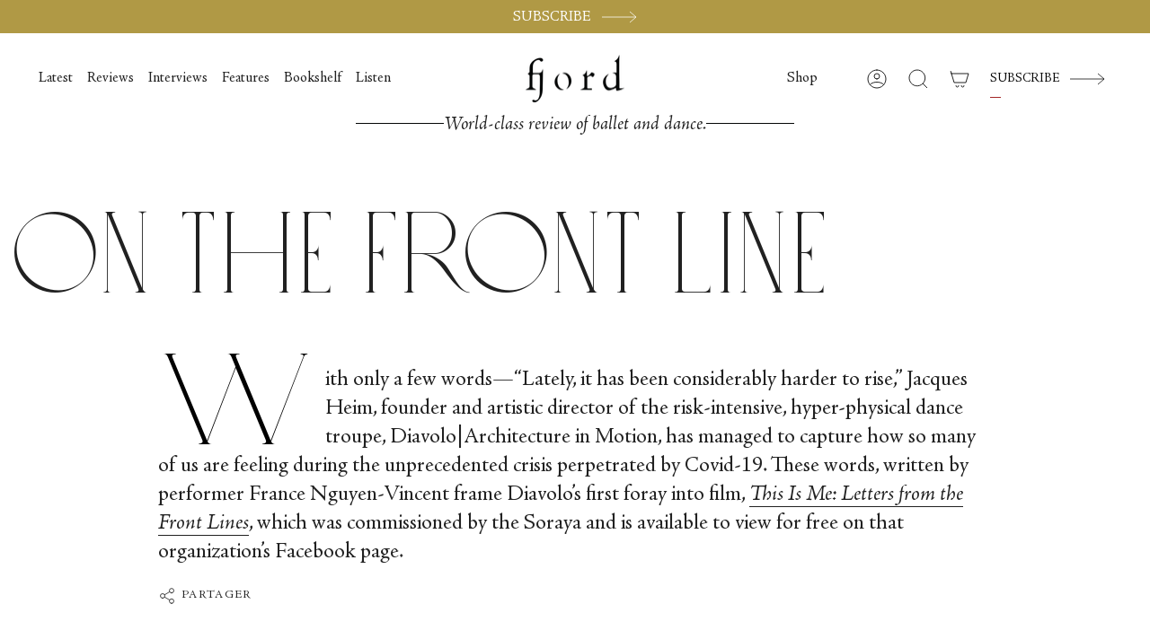

--- FILE ---
content_type: text/html; charset=utf-8
request_url: https://fjordreview.com/fr/blogs/all/diavolo-this-is-me-letters-from-the-front-lines
body_size: 32245
content:
<!doctype html>
<html class="no-js no-touch supports-no-cookies" lang="fr">
<head>
    <meta charset="UTF-8">
  <meta http-equiv="X-UA-Compatible" content="IE=edge">
  <meta name="viewport" content="width=device-width, initial-scale=1.0">
  <meta name="theme-color" content="">
  <meta name="google-site-verification" content="gq-72utGWLeNcnQYyA2ZlBrA0GbkCoe4_FSssxgwpp0">
  <link rel="canonical" href="https://fjordreview.com/fr/blogs/all/diavolo-this-is-me-letters-from-the-front-lines">
  <link rel="preconnect" href="https://cdn.shopify.com" crossorigin>
  <!-- ======================= Broadcast Theme V4.0.0 ========================= --><link rel="preconnect" href="https://fonts.shopifycdn.com" crossorigin><!-- Hotjar Tracking Code for Fjordreview.com -->
    <script>
        (function(h,o,t,j,a,r){
            h.hj=h.hj||function(){(h.hj.q=h.hj.q||[]).push(arguments)};
            h._hjSettings={hjid:3590965,hjsv:6};
            a=o.getElementsByTagName('head')[0];
            r=o.createElement('script');r.async=1;
            r.src=t+h._hjSettings.hjid+j+h._hjSettings.hjsv;
            a.appendChild(r);
        })(window,document,'https://static.hotjar.com/c/hotjar-','.js?sv=');
    </script>


  <link href="//fjordreview.com/cdn/shop/t/16/assets/custom-font.css?v=90686272802766976841767877041" rel="stylesheet" type="text/css" media="all" />
  <link href="//fjordreview.com/cdn/shop/t/16/assets/theme.css?v=143516557105677704361768325603" as="style" rel="preload">
  <link href="//fjordreview.com/cdn/shop/t/16/assets/vendor.js?v=20338928095176918551767877038" as="script" rel="preload">
  <link href="//fjordreview.com/cdn/shop/t/16/assets/theme.dev.js?v=58747253059297512671768325604" as="script" rel="preload">
  <link href="//fjordreview.com/cdn/shop/t/16/assets/custom.css?v=3796298097553917331768325603" as="style" rel="preload">
<style data-shopify>.loading { position: fixed; top: 0; left: 0; z-index: 99999; width: 100%; height: 100%; background: var(--bg); transition: opacity 0.2s ease-out, visibility 0.2s ease-out; }
    body.is-loaded .loading { opacity: 0; visibility: hidden; pointer-events: none; }
    .loading__image__holder { position: absolute; top: 0; left: 0; width: 100%; height: 100%; font-size: 0; display: flex; align-items: center; justify-content: center; }
    .loading__image__holder:nth-child(2) { opacity: 0; }
    .loading__image { max-width: 100px; max-height: 100px; object-fit: contain; }
    .loading--animate .loading__image__holder:nth-child(1) { animation: pulse1 2s infinite ease-in-out; }
    .loading--animate .loading__image__holder:nth-child(2) { animation: pulse2 2s infinite ease-in-out; }
    @keyframes pulse1 {
      0% { opacity: 1; }
      50% { opacity: 0; }
      100% { opacity: 1; }
    }
    @keyframes pulse2 {
      0% { opacity: 0; }
      50% { opacity: 1; }
      100% { opacity: 0; }
    }</style>
    <link rel="icon" type="image/png" href="//fjordreview.com/cdn/shop/files/Favicon_512.png?crop=center&height=32&v=1673444587&width=32">
  

  <!-- Title and description ================================================ -->
  
  <title>
    
    On the Front Line
    
    
    
      &ndash; Fjord Review
    
  </title>

  
    <meta name="description" content="This Is Me: Letters from the Front Lines, commissioned by the Soraya, is Diavolo | Architecture in Motion&#39;s first foray into film.">
  

  <meta property="og:site_name" content="Fjord Review">
<meta property="og:url" content="https://fjordreview.com/fr/blogs/all/diavolo-this-is-me-letters-from-the-front-lines">
<meta property="og:title" content="On the Front Line">
<meta property="og:type" content="article">
<meta property="og:description" content="This Is Me: Letters from the Front Lines, commissioned by the Soraya, is Diavolo | Architecture in Motion&#39;s first foray into film."><meta property="og:image" content="http://fjordreview.com/cdn/shop/articles/Jacques-Heim.jpg?v=1684942046">
  <meta property="og:image:secure_url" content="https://fjordreview.com/cdn/shop/articles/Jacques-Heim.jpg?v=1684942046">
  <meta property="og:image:width" content="1400">
  <meta property="og:image:height" content="1000"><meta name="twitter:card" content="summary_large_image">
<meta name="twitter:title" content="On the Front Line">
<meta name="twitter:description" content="This Is Me: Letters from the Front Lines, commissioned by the Soraya, is Diavolo | Architecture in Motion&#39;s first foray into film.">

  <!-- CSS ================================================================== -->

  <link href="//fjordreview.com/cdn/shop/t/16/assets/font-settings.css?v=20506728046595334781767877039" rel="stylesheet" type="text/css" media="all" />

  <link href="//fjordreview.com/cdn/shop/t/16/assets/custom-font.css?v=90686272802766976841767877041" rel="stylesheet" type="text/css" media="all" />

  
<style data-shopify>

:root {--scrollbar-width: 0px;


--COLOR-VIDEO-BG: #f2f2f2;
--COLOR-BG-BRIGHTER: #f2f2f2;

--COLOR-BG: #ffffff;
--COLOR-BG-TRANSPARENT: rgba(255, 255, 255, 0);
--COLOR-BG-SECONDARY: #F7F9FA;
--COLOR-BG-RGB: 255, 255, 255;

--COLOR-TEXT-DARK: #000000;
--COLOR-TEXT: #212121;
--COLOR-TEXT-LIGHT: #646464;


/* === Opacity shades of grey ===*/
--COLOR-A5:  rgba(33, 33, 33, 0.05);
--COLOR-A10: rgba(33, 33, 33, 0.1);
--COLOR-A15: rgba(33, 33, 33, 0.15);
--COLOR-A20: rgba(33, 33, 33, 0.2);
--COLOR-A25: rgba(33, 33, 33, 0.25);
--COLOR-A30: rgba(33, 33, 33, 0.3);
--COLOR-A35: rgba(33, 33, 33, 0.35);
--COLOR-A40: rgba(33, 33, 33, 0.4);
--COLOR-A45: rgba(33, 33, 33, 0.45);
--COLOR-A50: rgba(33, 33, 33, 0.5);
--COLOR-A55: rgba(33, 33, 33, 0.55);
--COLOR-A60: rgba(33, 33, 33, 0.6);
--COLOR-A65: rgba(33, 33, 33, 0.65);
--COLOR-A70: rgba(33, 33, 33, 0.7);
--COLOR-A75: rgba(33, 33, 33, 0.75);
--COLOR-A80: rgba(33, 33, 33, 0.8);
--COLOR-A85: rgba(33, 33, 33, 0.85);
--COLOR-A90: rgba(33, 33, 33, 0.9);
--COLOR-A95: rgba(33, 33, 33, 0.95);

--COLOR-BORDER: rgb(240, 240, 240);
--COLOR-BORDER-LIGHT: #f6f6f6;
--COLOR-BORDER-HAIRLINE: #f7f7f7;
--COLOR-BORDER-DARK: #bdbdbd;/* === Bright color ===*/
--COLOR-PRIMARY: #b09945;
--COLOR-PRIMARY-HOVER: #816e27;
--COLOR-PRIMARY-FADE: rgba(176, 153, 69, 0.05);
--COLOR-PRIMARY-FADE-HOVER: rgba(176, 153, 69, 0.1);
--COLOR-PRIMARY-LIGHT: #ebdba2;--COLOR-PRIMARY-OPPOSITE: #ffffff;



/* === link Color ===*/
--COLOR-LINK: #212121;
--COLOR-LINK-HOVER: rgba(33, 33, 33, 0.7);
--COLOR-LINK-FADE: rgba(33, 33, 33, 0.05);
--COLOR-LINK-FADE-HOVER: rgba(33, 33, 33, 0.1);--COLOR-LINK-OPPOSITE: #ffffff;


/* === Product grid sale tags ===*/
--COLOR-SALE-BG: #f9dee5;
--COLOR-SALE-TEXT: #af7b88;--COLOR-SALE-TEXT-SECONDARY: #f9dee5;

/* === Product grid badges ===*/
--COLOR-BADGE-BG: #ffffff;
--COLOR-BADGE-TEXT: #212121;

/* === Product sale color ===*/
--COLOR-SALE: #d20000;

/* === Gray background on Product grid items ===*/--filter-bg: 1.0;/* === Helper colors for form error states ===*/
--COLOR-ERROR: #721C24;
--COLOR-ERROR-BG: #F8D7DA;
--COLOR-ERROR-BORDER: #F5C6CB;



  --RADIUS: 0px;
  --RADIUS-SELECT: 0px;


--COLOR-HEADER-BG: #ffffff;
--COLOR-HEADER-BG-TRANSPARENT: rgba(255, 255, 255, 0);
--COLOR-HEADER-LINK: #212121;
--COLOR-HEADER-LINK-HOVER: rgba(33, 33, 33, 0.7);

--COLOR-MENU-BG: #ffffff;
--COLOR-MENU-LINK: #212121;
--COLOR-MENU-LINK-HOVER: rgba(33, 33, 33, 0.7);
--COLOR-SUBMENU-BG: #ffffff;
--COLOR-SUBMENU-LINK: #212121;
--COLOR-SUBMENU-LINK-HOVER: rgba(33, 33, 33, 0.7);
--COLOR-SUBMENU-TEXT-LIGHT: #646464;
--COLOR-MENU-TRANSPARENT: #ffffff;
--COLOR-MENU-TRANSPARENT-HOVER: rgba(255, 255, 255, 0.7);

--COLOR-FOOTER-BG: #ffffff;
--COLOR-FOOTER-TEXT: #212121;
--COLOR-FOOTER-LINK: #212121;
--COLOR-FOOTER-LINK-HOVER: rgba(33, 33, 33, 0.7);
--COLOR-FOOTER-BORDER: #212121;

--TRANSPARENT: rgba(255, 255, 255, 0);

/* === Default overlay opacity ===*/
--overlay-opacity: 0;
--underlay-opacity: 0.4;
--underlay-bg: #000;

/* === Custom Cursor ===*/
--ICON-ZOOM-IN: url( "//fjordreview.com/cdn/shop/t/16/assets/icon-zoom-in.svg?v=182473373117644429561767877041" );
--ICON-ZOOM-OUT: url( "//fjordreview.com/cdn/shop/t/16/assets/icon-zoom-out.svg?v=101497157853986683871767877041" );

/* === Custom Icons ===*/


  
  --ICON-ADD-BAG: url( "//fjordreview.com/cdn/shop/t/16/assets/icon-add-bag.svg?v=23763382405227654651767877041" );
  --ICON-ADD-CART: url( "//fjordreview.com/cdn/shop/t/16/assets/icon-add-cart.svg?v=3962293684743587821767877042" );
  --ICON-ARROW-LEFT: url( "//fjordreview.com/cdn/shop/t/16/assets/icon-arrow-left.svg?v=136066145774695772731767877039" );
  --ICON-ARROW-RIGHT: url( "//fjordreview.com/cdn/shop/t/16/assets/icon-arrow-right.svg?v=150928298113663093401767877040" );
  --ICON-SELECT: url("//fjordreview.com/cdn/shop/t/16/assets/icon-select.svg?v=167170173659852274001767877041");


--PRODUCT-GRID-ASPECT-RATIO: 100%;

/* === Typography ===*/
--FONT-WEIGHT-BODY: 400;
--FONT-WEIGHT-BODY-BOLD: 500;

--FONT-STACK-BODY: Figtree, sans-serif;
--FONT-STYLE-BODY: normal;
--FONT-STYLE-BODY-ITALIC: italic;
--FONT-ADJUST-BODY: 1.3;

--FONT-WEIGHT-HEADING: 400;
--FONT-WEIGHT-HEADING-BOLD: 700;

--FONT-STACK-HEADING: Cardo, serif;
--FONT-STYLE-HEADING: normal;
--FONT-STYLE-HEADING-ITALIC: italic;
--FONT-ADJUST-HEADING: 1.15;

--FONT-STACK-NAV: Figtree, sans-serif;
--FONT-STYLE-NAV: normal;
--FONT-STYLE-NAV-ITALIC: italic;
--FONT-ADJUST-NAV: 1.15;

--FONT-WEIGHT-NAV: 400;
--FONT-WEIGHT-NAV-BOLD: 500;

--FONT-SIZE-BASE: 1.3rem;
--FONT-SIZE-BASE-PERCENT: 1.3;

/* === Parallax ===*/
--PARALLAX-STRENGTH-MIN: 120.0%;
--PARALLAX-STRENGTH-MAX: 130.0%;--LAYOUT-OUTER: 50px;
  --LAYOUT-GUTTER: 32px;
  --LAYOUT-OUTER-MEDIUM: 30px;
  --LAYOUT-GUTTER-MEDIUM: 22px;
  --LAYOUT-OUTER-SMALL: 16px;
  --LAYOUT-GUTTER-SMALL: 16px;--base-animation-delay: 0ms;
--line-height-normal: 1.375; /* Equals to line-height: normal; */--SIDEBAR-WIDTH: 288px;
  --SIDEBAR-WIDTH-MEDIUM: 258px;--ICON-STROKE-WIDTH: 1px;/* === Button General ===*/
--BTN-FONT-STACK: Figtree, sans-serif;
--BTN-FONT-WEIGHT: 400;
--BTN-FONT-STYLE: normal;
--BTN-FONT-SIZE: 13px;

--BTN-LETTER-SPACING: 0.1em;
--BTN-UPPERCASE: uppercase;

/* === Button Primary ===*/
--BTN-PRIMARY-BORDER-COLOR: #212121;
--BTN-PRIMARY-BG-COLOR: #B09945;
--BTN-PRIMARY-TEXT-COLOR: #000000;

--BTN-PRIMARY-BG-COLOR-BRIGHTER: #c3af65;


/* === Button Secondary ===*/
--BTN-SECONDARY-BORDER-COLOR: #b09945;
--BTN-SECONDARY-BG-COLOR: #b09945;
--BTN-SECONDARY-TEXT-COLOR: #ffffff;


  --BTN-SECONDARY-BG-COLOR-BRIGHTER: #9e893e;


/* === Button White ===*/
--TEXT-BTN-BORDER-WHITE: #fff;
--TEXT-BTN-BG-WHITE: #fff;
--TEXT-BTN-WHITE: #000;
--TEXT-BTN-BG-WHITE-BRIGHTER: #f2f2f2;

/* === Button Black ===*/
--TEXT-BTN-BG-BLACK: #000;
--TEXT-BTN-BORDER-BLACK: #000;
--TEXT-BTN-BLACK: #fff;
--TEXT-BTN-BG-BLACK-BRIGHTER: #1a1a1a;

/* === Cart Gradient ===*/


  --FREE-SHIPPING-GRADIENT: linear-gradient(to right, var(--COLOR-PRIMARY-LIGHT) 0%, var(--COLOR-PRIMARY) 100%);


}
</style>


  <link href="//fjordreview.com/cdn/shop/t/16/assets/theme.css?v=143516557105677704361768325603" rel="stylesheet" type="text/css" media="all" />
  <link href="//fjordreview.com/cdn/shop/t/16/assets/custom.css?v=3796298097553917331768325603" rel="stylesheet" type="text/css" media="all" />

  <link href="//fjordreview.com/cdn/shop/t/16/assets/tailwind.css?v=52752676632278099981767877041" rel="stylesheet" type="text/css" media="all" />

  

  <script>
    if (window.navigator.userAgent.indexOf('MSIE ') > 0 || window.navigator.userAgent.indexOf('Trident/') > 0) {
      document.documentElement.className = document.documentElement.className + ' ie';

      var scripts = document.getElementsByTagName('script')[0];
      var polyfill = document.createElement("script");
      polyfill.defer = true;
      polyfill.src = "//fjordreview.com/cdn/shop/t/16/assets/ie11.js?v=144489047535103983231767877038";

      scripts.parentNode.insertBefore(polyfill, scripts);
    } else {
      document.documentElement.className = document.documentElement.className.replace('no-js', 'js');
    }

    let root = '/fr';
    if (root[root.length - 1] !== '/') {
      root = root + '/';
    }

    window.theme = {
      routes: {
        root: root,
        cart: '/fr/cart',
        cart_add_url: '/fr/cart/add',
        product_recommendations_url: '/fr/recommendations/products',
        predictive_search_url: '/fr/search/suggest',
        addresses_url: '/fr/account/addresses'
      },
      assets: {
        photoswipe: '//fjordreview.com/cdn/shop/t/16/assets/photoswipe.js?v=162613001030112971491767877039',
        smoothscroll: '//fjordreview.com/cdn/shop/t/16/assets/smoothscroll.js?v=37906625415260927261767877040',
        swatches: '//fjordreview.com/cdn/shop/t/16/assets/swatches.json?v=153762849283573572451767877040',
        base: "//fjordreview.com/cdn/shop/t/16/assets/",
      },
      strings: {
        addToCart: "Ajouter au panier",
        soldOut: "Épuisé",
        from: "À partir de",
        preOrder: "Pré-commander",
        sale: "En solde",
        subscription: "Abonnement",
        unavailable: "Non disponible",
        unitPrice: "Prix ​​unitaire",
        unitPriceSeparator: "par",
        shippingCalcSubmitButton: "Calculez les frais de livraison",
        shippingCalcSubmitButtonDisabled: "Calcul...",
        selectValue: "Sélectionnez la valeur",
        selectColor: "Sélectionnez la couleur",
        oneColor: "couleur",
        otherColor: "couleurs",
        upsellAddToCart: "Ajouter",
        free: "Gratuit",
        swatchesColor: "Couleur"
      },
      settings: {
        customerLoggedIn: null ? true : false,
        cartDrawerEnabled: false,
        enableQuickAdd: true,
        enableAnimations: true,
        transparentHeader: false,
        variantOnSale: true,
      },
      moneyFormat: false ? "${{amount}} USD" : "${{amount}}",
      moneyWithoutCurrencyFormat: "${{amount}}",
      moneyWithCurrencyFormat: "${{amount}} USD",
      subtotal: 0,
      info: {
        name: 'broadcast'
      },
      version: '4.0.0'
    };

    if (window.performance) {
      window.performance.mark('init');
    } else {
      window.fastNetworkAndCPU = false;
    }
  </script>

  

  <!-- Theme Javascript ============================================================== -->
  <script src="//fjordreview.com/cdn/shop/t/16/assets/vendor.js?v=20338928095176918551767877038" defer="defer"></script>
  <script src="//fjordreview.com/cdn/shop/t/16/assets/theme.dev.js?v=58747253059297512671768325604" defer="defer"></script><!-- Shopify app scripts =========================================================== -->

  <script>window.performance && window.performance.mark && window.performance.mark('shopify.content_for_header.start');</script><meta id="shopify-digital-wallet" name="shopify-digital-wallet" content="/55139893334/digital_wallets/dialog">
<meta name="shopify-checkout-api-token" content="0ee39ab6572b63ccec2476726d5a8939">
<meta id="in-context-paypal-metadata" data-shop-id="55139893334" data-venmo-supported="false" data-environment="production" data-locale="fr_FR" data-paypal-v4="true" data-currency="USD">
<link rel="alternate" type="application/atom+xml" title="Feed" href="/fr/blogs/all.atom" />
<link rel="alternate" hreflang="x-default" href="https://fjordreview.com/blogs/all/diavolo-this-is-me-letters-from-the-front-lines">
<link rel="alternate" hreflang="en" href="https://fjordreview.com/blogs/all/diavolo-this-is-me-letters-from-the-front-lines">
<link rel="alternate" hreflang="fr" href="https://fjordreview.com/fr/blogs/all/diavolo-this-is-me-letters-from-the-front-lines">
<link rel="alternate" hreflang="it" href="https://fjordreview.com/it/blogs/all/diavolo-this-is-me-letters-from-the-front-lines">
<link rel="alternate" hreflang="ja" href="https://fjordreview.com/ja/blogs/all/diavolo-this-is-me-letters-from-the-front-lines">
<link rel="alternate" hreflang="ko" href="https://fjordreview.com/ko/blogs/all/diavolo-this-is-me-letters-from-the-front-lines">
<link rel="alternate" hreflang="zh-Hans" href="https://fjordreview.com/zh/blogs/all/diavolo-this-is-me-letters-from-the-front-lines">
<link rel="alternate" hreflang="zh-Hans-AE" href="https://fjordreview.com/zh/blogs/all/diavolo-this-is-me-letters-from-the-front-lines">
<link rel="alternate" hreflang="zh-Hans-AT" href="https://fjordreview.com/zh/blogs/all/diavolo-this-is-me-letters-from-the-front-lines">
<link rel="alternate" hreflang="zh-Hans-AU" href="https://fjordreview.com/zh/blogs/all/diavolo-this-is-me-letters-from-the-front-lines">
<link rel="alternate" hreflang="zh-Hans-BE" href="https://fjordreview.com/zh/blogs/all/diavolo-this-is-me-letters-from-the-front-lines">
<link rel="alternate" hreflang="zh-Hans-CA" href="https://fjordreview.com/zh/blogs/all/diavolo-this-is-me-letters-from-the-front-lines">
<link rel="alternate" hreflang="zh-Hans-CH" href="https://fjordreview.com/zh/blogs/all/diavolo-this-is-me-letters-from-the-front-lines">
<link rel="alternate" hreflang="zh-Hans-CZ" href="https://fjordreview.com/zh/blogs/all/diavolo-this-is-me-letters-from-the-front-lines">
<link rel="alternate" hreflang="zh-Hans-DE" href="https://fjordreview.com/zh/blogs/all/diavolo-this-is-me-letters-from-the-front-lines">
<link rel="alternate" hreflang="zh-Hans-DK" href="https://fjordreview.com/zh/blogs/all/diavolo-this-is-me-letters-from-the-front-lines">
<link rel="alternate" hreflang="zh-Hans-ES" href="https://fjordreview.com/zh/blogs/all/diavolo-this-is-me-letters-from-the-front-lines">
<link rel="alternate" hreflang="zh-Hans-FI" href="https://fjordreview.com/zh/blogs/all/diavolo-this-is-me-letters-from-the-front-lines">
<link rel="alternate" hreflang="zh-Hans-FR" href="https://fjordreview.com/zh/blogs/all/diavolo-this-is-me-letters-from-the-front-lines">
<link rel="alternate" hreflang="zh-Hans-GB" href="https://fjordreview.com/zh/blogs/all/diavolo-this-is-me-letters-from-the-front-lines">
<link rel="alternate" hreflang="zh-Hans-HK" href="https://fjordreview.com/zh/blogs/all/diavolo-this-is-me-letters-from-the-front-lines">
<link rel="alternate" hreflang="zh-Hans-IE" href="https://fjordreview.com/zh/blogs/all/diavolo-this-is-me-letters-from-the-front-lines">
<link rel="alternate" hreflang="zh-Hans-IL" href="https://fjordreview.com/zh/blogs/all/diavolo-this-is-me-letters-from-the-front-lines">
<link rel="alternate" hreflang="zh-Hans-IT" href="https://fjordreview.com/zh/blogs/all/diavolo-this-is-me-letters-from-the-front-lines">
<link rel="alternate" hreflang="zh-Hans-JP" href="https://fjordreview.com/zh/blogs/all/diavolo-this-is-me-letters-from-the-front-lines">
<link rel="alternate" hreflang="zh-Hans-KR" href="https://fjordreview.com/zh/blogs/all/diavolo-this-is-me-letters-from-the-front-lines">
<link rel="alternate" hreflang="zh-Hans-MY" href="https://fjordreview.com/zh/blogs/all/diavolo-this-is-me-letters-from-the-front-lines">
<link rel="alternate" hreflang="zh-Hans-NL" href="https://fjordreview.com/zh/blogs/all/diavolo-this-is-me-letters-from-the-front-lines">
<link rel="alternate" hreflang="zh-Hans-NO" href="https://fjordreview.com/zh/blogs/all/diavolo-this-is-me-letters-from-the-front-lines">
<link rel="alternate" hreflang="zh-Hans-NZ" href="https://fjordreview.com/zh/blogs/all/diavolo-this-is-me-letters-from-the-front-lines">
<link rel="alternate" hreflang="zh-Hans-PL" href="https://fjordreview.com/zh/blogs/all/diavolo-this-is-me-letters-from-the-front-lines">
<link rel="alternate" hreflang="zh-Hans-PT" href="https://fjordreview.com/zh/blogs/all/diavolo-this-is-me-letters-from-the-front-lines">
<link rel="alternate" hreflang="zh-Hans-SE" href="https://fjordreview.com/zh/blogs/all/diavolo-this-is-me-letters-from-the-front-lines">
<link rel="alternate" hreflang="zh-Hans-SG" href="https://fjordreview.com/zh/blogs/all/diavolo-this-is-me-letters-from-the-front-lines">
<link rel="alternate" hreflang="zh-Hans-US" href="https://fjordreview.com/zh/blogs/all/diavolo-this-is-me-letters-from-the-front-lines">
<script async="async" src="/checkouts/internal/preloads.js?locale=fr-US"></script>
<link rel="preconnect" href="https://shop.app" crossorigin="anonymous">
<script async="async" src="https://shop.app/checkouts/internal/preloads.js?locale=fr-US&shop_id=55139893334" crossorigin="anonymous"></script>
<script id="shopify-features" type="application/json">{"accessToken":"0ee39ab6572b63ccec2476726d5a8939","betas":["rich-media-storefront-analytics"],"domain":"fjordreview.com","predictiveSearch":true,"shopId":55139893334,"locale":"fr"}</script>
<script>var Shopify = Shopify || {};
Shopify.shop = "fjord-review-2462.myshopify.com";
Shopify.locale = "fr";
Shopify.currency = {"active":"USD","rate":"1.0"};
Shopify.country = "US";
Shopify.theme = {"name":"fjord-review\/published","id":144424796246,"schema_name":"Broadcast","schema_version":"4.0.0","theme_store_id":null,"role":"main"};
Shopify.theme.handle = "null";
Shopify.theme.style = {"id":null,"handle":null};
Shopify.cdnHost = "fjordreview.com/cdn";
Shopify.routes = Shopify.routes || {};
Shopify.routes.root = "/fr/";</script>
<script type="module">!function(o){(o.Shopify=o.Shopify||{}).modules=!0}(window);</script>
<script>!function(o){function n(){var o=[];function n(){o.push(Array.prototype.slice.apply(arguments))}return n.q=o,n}var t=o.Shopify=o.Shopify||{};t.loadFeatures=n(),t.autoloadFeatures=n()}(window);</script>
<script>
  window.ShopifyPay = window.ShopifyPay || {};
  window.ShopifyPay.apiHost = "shop.app\/pay";
  window.ShopifyPay.redirectState = null;
</script>
<script id="shop-js-analytics" type="application/json">{"pageType":"article"}</script>
<script defer="defer" async type="module" src="//fjordreview.com/cdn/shopifycloud/shop-js/modules/v2/client.init-shop-cart-sync_BcDpqI9l.fr.esm.js"></script>
<script defer="defer" async type="module" src="//fjordreview.com/cdn/shopifycloud/shop-js/modules/v2/chunk.common_a1Rf5Dlz.esm.js"></script>
<script defer="defer" async type="module" src="//fjordreview.com/cdn/shopifycloud/shop-js/modules/v2/chunk.modal_Djra7sW9.esm.js"></script>
<script type="module">
  await import("//fjordreview.com/cdn/shopifycloud/shop-js/modules/v2/client.init-shop-cart-sync_BcDpqI9l.fr.esm.js");
await import("//fjordreview.com/cdn/shopifycloud/shop-js/modules/v2/chunk.common_a1Rf5Dlz.esm.js");
await import("//fjordreview.com/cdn/shopifycloud/shop-js/modules/v2/chunk.modal_Djra7sW9.esm.js");

  window.Shopify.SignInWithShop?.initShopCartSync?.({"fedCMEnabled":true,"windoidEnabled":true});

</script>
<script>
  window.Shopify = window.Shopify || {};
  if (!window.Shopify.featureAssets) window.Shopify.featureAssets = {};
  window.Shopify.featureAssets['shop-js'] = {"shop-cart-sync":["modules/v2/client.shop-cart-sync_BLrx53Hf.fr.esm.js","modules/v2/chunk.common_a1Rf5Dlz.esm.js","modules/v2/chunk.modal_Djra7sW9.esm.js"],"init-fed-cm":["modules/v2/client.init-fed-cm_C8SUwJ8U.fr.esm.js","modules/v2/chunk.common_a1Rf5Dlz.esm.js","modules/v2/chunk.modal_Djra7sW9.esm.js"],"shop-cash-offers":["modules/v2/client.shop-cash-offers_BBp_MjBM.fr.esm.js","modules/v2/chunk.common_a1Rf5Dlz.esm.js","modules/v2/chunk.modal_Djra7sW9.esm.js"],"shop-login-button":["modules/v2/client.shop-login-button_Dw6kG_iO.fr.esm.js","modules/v2/chunk.common_a1Rf5Dlz.esm.js","modules/v2/chunk.modal_Djra7sW9.esm.js"],"pay-button":["modules/v2/client.pay-button_BJDaAh68.fr.esm.js","modules/v2/chunk.common_a1Rf5Dlz.esm.js","modules/v2/chunk.modal_Djra7sW9.esm.js"],"shop-button":["modules/v2/client.shop-button_DBWL94V3.fr.esm.js","modules/v2/chunk.common_a1Rf5Dlz.esm.js","modules/v2/chunk.modal_Djra7sW9.esm.js"],"avatar":["modules/v2/client.avatar_BTnouDA3.fr.esm.js"],"init-windoid":["modules/v2/client.init-windoid_77FSIiws.fr.esm.js","modules/v2/chunk.common_a1Rf5Dlz.esm.js","modules/v2/chunk.modal_Djra7sW9.esm.js"],"init-shop-for-new-customer-accounts":["modules/v2/client.init-shop-for-new-customer-accounts_QoC3RJm9.fr.esm.js","modules/v2/client.shop-login-button_Dw6kG_iO.fr.esm.js","modules/v2/chunk.common_a1Rf5Dlz.esm.js","modules/v2/chunk.modal_Djra7sW9.esm.js"],"init-shop-email-lookup-coordinator":["modules/v2/client.init-shop-email-lookup-coordinator_D4ioGzPw.fr.esm.js","modules/v2/chunk.common_a1Rf5Dlz.esm.js","modules/v2/chunk.modal_Djra7sW9.esm.js"],"init-shop-cart-sync":["modules/v2/client.init-shop-cart-sync_BcDpqI9l.fr.esm.js","modules/v2/chunk.common_a1Rf5Dlz.esm.js","modules/v2/chunk.modal_Djra7sW9.esm.js"],"shop-toast-manager":["modules/v2/client.shop-toast-manager_B-eIbpHW.fr.esm.js","modules/v2/chunk.common_a1Rf5Dlz.esm.js","modules/v2/chunk.modal_Djra7sW9.esm.js"],"init-customer-accounts":["modules/v2/client.init-customer-accounts_BcBSUbIK.fr.esm.js","modules/v2/client.shop-login-button_Dw6kG_iO.fr.esm.js","modules/v2/chunk.common_a1Rf5Dlz.esm.js","modules/v2/chunk.modal_Djra7sW9.esm.js"],"init-customer-accounts-sign-up":["modules/v2/client.init-customer-accounts-sign-up_DvG__VHD.fr.esm.js","modules/v2/client.shop-login-button_Dw6kG_iO.fr.esm.js","modules/v2/chunk.common_a1Rf5Dlz.esm.js","modules/v2/chunk.modal_Djra7sW9.esm.js"],"shop-follow-button":["modules/v2/client.shop-follow-button_Dnx6fDH9.fr.esm.js","modules/v2/chunk.common_a1Rf5Dlz.esm.js","modules/v2/chunk.modal_Djra7sW9.esm.js"],"checkout-modal":["modules/v2/client.checkout-modal_BDH3MUqJ.fr.esm.js","modules/v2/chunk.common_a1Rf5Dlz.esm.js","modules/v2/chunk.modal_Djra7sW9.esm.js"],"shop-login":["modules/v2/client.shop-login_CV9Paj8R.fr.esm.js","modules/v2/chunk.common_a1Rf5Dlz.esm.js","modules/v2/chunk.modal_Djra7sW9.esm.js"],"lead-capture":["modules/v2/client.lead-capture_DGQOTB4e.fr.esm.js","modules/v2/chunk.common_a1Rf5Dlz.esm.js","modules/v2/chunk.modal_Djra7sW9.esm.js"],"payment-terms":["modules/v2/client.payment-terms_BQYK7nq4.fr.esm.js","modules/v2/chunk.common_a1Rf5Dlz.esm.js","modules/v2/chunk.modal_Djra7sW9.esm.js"]};
</script>
<script>(function() {
  var isLoaded = false;
  function asyncLoad() {
    if (isLoaded) return;
    isLoaded = true;
    var urls = ["https:\/\/static.rechargecdn.com\/assets\/js\/widget.min.js?shop=fjord-review-2462.myshopify.com","https:\/\/str.rise-ai.com\/?shop=fjord-review-2462.myshopify.com","https:\/\/strn.rise-ai.com\/?shop=fjord-review-2462.myshopify.com"];
    for (var i = 0; i < urls.length; i++) {
      var s = document.createElement('script');
      s.type = 'text/javascript';
      s.async = true;
      s.src = urls[i];
      var x = document.getElementsByTagName('script')[0];
      x.parentNode.insertBefore(s, x);
    }
  };
  if(window.attachEvent) {
    window.attachEvent('onload', asyncLoad);
  } else {
    window.addEventListener('load', asyncLoad, false);
  }
})();</script>
<script id="__st">var __st={"a":55139893334,"offset":3600,"reqid":"873b7413-739f-47e3-9ede-aadddadbe2e4-1769247589","pageurl":"fjordreview.com\/fr\/blogs\/all\/diavolo-this-is-me-letters-from-the-front-lines","s":"articles-557653000278","u":"5ebc7cee47a2","p":"article","rtyp":"article","rid":557653000278};</script>
<script>window.ShopifyPaypalV4VisibilityTracking = true;</script>
<script id="captcha-bootstrap">!function(){'use strict';const t='contact',e='account',n='new_comment',o=[[t,t],['blogs',n],['comments',n],[t,'customer']],c=[[e,'customer_login'],[e,'guest_login'],[e,'recover_customer_password'],[e,'create_customer']],r=t=>t.map((([t,e])=>`form[action*='/${t}']:not([data-nocaptcha='true']) input[name='form_type'][value='${e}']`)).join(','),a=t=>()=>t?[...document.querySelectorAll(t)].map((t=>t.form)):[];function s(){const t=[...o],e=r(t);return a(e)}const i='password',u='form_key',d=['recaptcha-v3-token','g-recaptcha-response','h-captcha-response',i],f=()=>{try{return window.sessionStorage}catch{return}},m='__shopify_v',_=t=>t.elements[u];function p(t,e,n=!1){try{const o=window.sessionStorage,c=JSON.parse(o.getItem(e)),{data:r}=function(t){const{data:e,action:n}=t;return t[m]||n?{data:e,action:n}:{data:t,action:n}}(c);for(const[e,n]of Object.entries(r))t.elements[e]&&(t.elements[e].value=n);n&&o.removeItem(e)}catch(o){console.error('form repopulation failed',{error:o})}}const l='form_type',E='cptcha';function T(t){t.dataset[E]=!0}const w=window,h=w.document,L='Shopify',v='ce_forms',y='captcha';let A=!1;((t,e)=>{const n=(g='f06e6c50-85a8-45c8-87d0-21a2b65856fe',I='https://cdn.shopify.com/shopifycloud/storefront-forms-hcaptcha/ce_storefront_forms_captcha_hcaptcha.v1.5.2.iife.js',D={infoText:'Protégé par hCaptcha',privacyText:'Confidentialité',termsText:'Conditions'},(t,e,n)=>{const o=w[L][v],c=o.bindForm;if(c)return c(t,g,e,D).then(n);var r;o.q.push([[t,g,e,D],n]),r=I,A||(h.body.append(Object.assign(h.createElement('script'),{id:'captcha-provider',async:!0,src:r})),A=!0)});var g,I,D;w[L]=w[L]||{},w[L][v]=w[L][v]||{},w[L][v].q=[],w[L][y]=w[L][y]||{},w[L][y].protect=function(t,e){n(t,void 0,e),T(t)},Object.freeze(w[L][y]),function(t,e,n,w,h,L){const[v,y,A,g]=function(t,e,n){const i=e?o:[],u=t?c:[],d=[...i,...u],f=r(d),m=r(i),_=r(d.filter((([t,e])=>n.includes(e))));return[a(f),a(m),a(_),s()]}(w,h,L),I=t=>{const e=t.target;return e instanceof HTMLFormElement?e:e&&e.form},D=t=>v().includes(t);t.addEventListener('submit',(t=>{const e=I(t);if(!e)return;const n=D(e)&&!e.dataset.hcaptchaBound&&!e.dataset.recaptchaBound,o=_(e),c=g().includes(e)&&(!o||!o.value);(n||c)&&t.preventDefault(),c&&!n&&(function(t){try{if(!f())return;!function(t){const e=f();if(!e)return;const n=_(t);if(!n)return;const o=n.value;o&&e.removeItem(o)}(t);const e=Array.from(Array(32),(()=>Math.random().toString(36)[2])).join('');!function(t,e){_(t)||t.append(Object.assign(document.createElement('input'),{type:'hidden',name:u})),t.elements[u].value=e}(t,e),function(t,e){const n=f();if(!n)return;const o=[...t.querySelectorAll(`input[type='${i}']`)].map((({name:t})=>t)),c=[...d,...o],r={};for(const[a,s]of new FormData(t).entries())c.includes(a)||(r[a]=s);n.setItem(e,JSON.stringify({[m]:1,action:t.action,data:r}))}(t,e)}catch(e){console.error('failed to persist form',e)}}(e),e.submit())}));const S=(t,e)=>{t&&!t.dataset[E]&&(n(t,e.some((e=>e===t))),T(t))};for(const o of['focusin','change'])t.addEventListener(o,(t=>{const e=I(t);D(e)&&S(e,y())}));const B=e.get('form_key'),M=e.get(l),P=B&&M;t.addEventListener('DOMContentLoaded',(()=>{const t=y();if(P)for(const e of t)e.elements[l].value===M&&p(e,B);[...new Set([...A(),...v().filter((t=>'true'===t.dataset.shopifyCaptcha))])].forEach((e=>S(e,t)))}))}(h,new URLSearchParams(w.location.search),n,t,e,['guest_login'])})(!0,!0)}();</script>
<script integrity="sha256-4kQ18oKyAcykRKYeNunJcIwy7WH5gtpwJnB7kiuLZ1E=" data-source-attribution="shopify.loadfeatures" defer="defer" src="//fjordreview.com/cdn/shopifycloud/storefront/assets/storefront/load_feature-a0a9edcb.js" crossorigin="anonymous"></script>
<script crossorigin="anonymous" defer="defer" src="//fjordreview.com/cdn/shopifycloud/storefront/assets/shopify_pay/storefront-65b4c6d7.js?v=20250812"></script>
<script data-source-attribution="shopify.dynamic_checkout.dynamic.init">var Shopify=Shopify||{};Shopify.PaymentButton=Shopify.PaymentButton||{isStorefrontPortableWallets:!0,init:function(){window.Shopify.PaymentButton.init=function(){};var t=document.createElement("script");t.src="https://fjordreview.com/cdn/shopifycloud/portable-wallets/latest/portable-wallets.fr.js",t.type="module",document.head.appendChild(t)}};
</script>
<script data-source-attribution="shopify.dynamic_checkout.buyer_consent">
  function portableWalletsHideBuyerConsent(e){var t=document.getElementById("shopify-buyer-consent"),n=document.getElementById("shopify-subscription-policy-button");t&&n&&(t.classList.add("hidden"),t.setAttribute("aria-hidden","true"),n.removeEventListener("click",e))}function portableWalletsShowBuyerConsent(e){var t=document.getElementById("shopify-buyer-consent"),n=document.getElementById("shopify-subscription-policy-button");t&&n&&(t.classList.remove("hidden"),t.removeAttribute("aria-hidden"),n.addEventListener("click",e))}window.Shopify?.PaymentButton&&(window.Shopify.PaymentButton.hideBuyerConsent=portableWalletsHideBuyerConsent,window.Shopify.PaymentButton.showBuyerConsent=portableWalletsShowBuyerConsent);
</script>
<script data-source-attribution="shopify.dynamic_checkout.cart.bootstrap">document.addEventListener("DOMContentLoaded",(function(){function t(){return document.querySelector("shopify-accelerated-checkout-cart, shopify-accelerated-checkout")}if(t())Shopify.PaymentButton.init();else{new MutationObserver((function(e,n){t()&&(Shopify.PaymentButton.init(),n.disconnect())})).observe(document.body,{childList:!0,subtree:!0})}}));
</script>
<script id='scb4127' type='text/javascript' async='' src='https://fjordreview.com/cdn/shopifycloud/privacy-banner/storefront-banner.js'></script><link id="shopify-accelerated-checkout-styles" rel="stylesheet" media="screen" href="https://fjordreview.com/cdn/shopifycloud/portable-wallets/latest/accelerated-checkout-backwards-compat.css" crossorigin="anonymous">
<style id="shopify-accelerated-checkout-cart">
        #shopify-buyer-consent {
  margin-top: 1em;
  display: inline-block;
  width: 100%;
}

#shopify-buyer-consent.hidden {
  display: none;
}

#shopify-subscription-policy-button {
  background: none;
  border: none;
  padding: 0;
  text-decoration: underline;
  font-size: inherit;
  cursor: pointer;
}

#shopify-subscription-policy-button::before {
  box-shadow: none;
}

      </style>
<script id="sections-script" data-sections="footer" defer="defer" src="//fjordreview.com/cdn/shop/t/16/compiled_assets/scripts.js?v=12303"></script>
<script>window.performance && window.performance.mark && window.performance.mark('shopify.content_for_header.end');</script>

  <!--  <script>
    var cartProductHandles = [
      
    ];
    localStorage.setItem('cartProductHandles', JSON.stringify(cartProductHandles));
  </script> -->

<!-- BEGIN app block: shopify://apps/klaviyo-email-marketing-sms/blocks/klaviyo-onsite-embed/2632fe16-c075-4321-a88b-50b567f42507 -->












  <script async src="https://static.klaviyo.com/onsite/js/SfNvXG/klaviyo.js?company_id=SfNvXG"></script>
  <script>!function(){if(!window.klaviyo){window._klOnsite=window._klOnsite||[];try{window.klaviyo=new Proxy({},{get:function(n,i){return"push"===i?function(){var n;(n=window._klOnsite).push.apply(n,arguments)}:function(){for(var n=arguments.length,o=new Array(n),w=0;w<n;w++)o[w]=arguments[w];var t="function"==typeof o[o.length-1]?o.pop():void 0,e=new Promise((function(n){window._klOnsite.push([i].concat(o,[function(i){t&&t(i),n(i)}]))}));return e}}})}catch(n){window.klaviyo=window.klaviyo||[],window.klaviyo.push=function(){var n;(n=window._klOnsite).push.apply(n,arguments)}}}}();</script>

  




  <script>
    window.klaviyoReviewsProductDesignMode = false
  </script>







<!-- END app block --><link href="https://monorail-edge.shopifysvc.com" rel="dns-prefetch">
<script>(function(){if ("sendBeacon" in navigator && "performance" in window) {try {var session_token_from_headers = performance.getEntriesByType('navigation')[0].serverTiming.find(x => x.name == '_s').description;} catch {var session_token_from_headers = undefined;}var session_cookie_matches = document.cookie.match(/_shopify_s=([^;]*)/);var session_token_from_cookie = session_cookie_matches && session_cookie_matches.length === 2 ? session_cookie_matches[1] : "";var session_token = session_token_from_headers || session_token_from_cookie || "";function handle_abandonment_event(e) {var entries = performance.getEntries().filter(function(entry) {return /monorail-edge.shopifysvc.com/.test(entry.name);});if (!window.abandonment_tracked && entries.length === 0) {window.abandonment_tracked = true;var currentMs = Date.now();var navigation_start = performance.timing.navigationStart;var payload = {shop_id: 55139893334,url: window.location.href,navigation_start,duration: currentMs - navigation_start,session_token,page_type: "article"};window.navigator.sendBeacon("https://monorail-edge.shopifysvc.com/v1/produce", JSON.stringify({schema_id: "online_store_buyer_site_abandonment/1.1",payload: payload,metadata: {event_created_at_ms: currentMs,event_sent_at_ms: currentMs}}));}}window.addEventListener('pagehide', handle_abandonment_event);}}());</script>
<script id="web-pixels-manager-setup">(function e(e,d,r,n,o){if(void 0===o&&(o={}),!Boolean(null===(a=null===(i=window.Shopify)||void 0===i?void 0:i.analytics)||void 0===a?void 0:a.replayQueue)){var i,a;window.Shopify=window.Shopify||{};var t=window.Shopify;t.analytics=t.analytics||{};var s=t.analytics;s.replayQueue=[],s.publish=function(e,d,r){return s.replayQueue.push([e,d,r]),!0};try{self.performance.mark("wpm:start")}catch(e){}var l=function(){var e={modern:/Edge?\/(1{2}[4-9]|1[2-9]\d|[2-9]\d{2}|\d{4,})\.\d+(\.\d+|)|Firefox\/(1{2}[4-9]|1[2-9]\d|[2-9]\d{2}|\d{4,})\.\d+(\.\d+|)|Chrom(ium|e)\/(9{2}|\d{3,})\.\d+(\.\d+|)|(Maci|X1{2}).+ Version\/(15\.\d+|(1[6-9]|[2-9]\d|\d{3,})\.\d+)([,.]\d+|)( \(\w+\)|)( Mobile\/\w+|) Safari\/|Chrome.+OPR\/(9{2}|\d{3,})\.\d+\.\d+|(CPU[ +]OS|iPhone[ +]OS|CPU[ +]iPhone|CPU IPhone OS|CPU iPad OS)[ +]+(15[._]\d+|(1[6-9]|[2-9]\d|\d{3,})[._]\d+)([._]\d+|)|Android:?[ /-](13[3-9]|1[4-9]\d|[2-9]\d{2}|\d{4,})(\.\d+|)(\.\d+|)|Android.+Firefox\/(13[5-9]|1[4-9]\d|[2-9]\d{2}|\d{4,})\.\d+(\.\d+|)|Android.+Chrom(ium|e)\/(13[3-9]|1[4-9]\d|[2-9]\d{2}|\d{4,})\.\d+(\.\d+|)|SamsungBrowser\/([2-9]\d|\d{3,})\.\d+/,legacy:/Edge?\/(1[6-9]|[2-9]\d|\d{3,})\.\d+(\.\d+|)|Firefox\/(5[4-9]|[6-9]\d|\d{3,})\.\d+(\.\d+|)|Chrom(ium|e)\/(5[1-9]|[6-9]\d|\d{3,})\.\d+(\.\d+|)([\d.]+$|.*Safari\/(?![\d.]+ Edge\/[\d.]+$))|(Maci|X1{2}).+ Version\/(10\.\d+|(1[1-9]|[2-9]\d|\d{3,})\.\d+)([,.]\d+|)( \(\w+\)|)( Mobile\/\w+|) Safari\/|Chrome.+OPR\/(3[89]|[4-9]\d|\d{3,})\.\d+\.\d+|(CPU[ +]OS|iPhone[ +]OS|CPU[ +]iPhone|CPU IPhone OS|CPU iPad OS)[ +]+(10[._]\d+|(1[1-9]|[2-9]\d|\d{3,})[._]\d+)([._]\d+|)|Android:?[ /-](13[3-9]|1[4-9]\d|[2-9]\d{2}|\d{4,})(\.\d+|)(\.\d+|)|Mobile Safari.+OPR\/([89]\d|\d{3,})\.\d+\.\d+|Android.+Firefox\/(13[5-9]|1[4-9]\d|[2-9]\d{2}|\d{4,})\.\d+(\.\d+|)|Android.+Chrom(ium|e)\/(13[3-9]|1[4-9]\d|[2-9]\d{2}|\d{4,})\.\d+(\.\d+|)|Android.+(UC? ?Browser|UCWEB|U3)[ /]?(15\.([5-9]|\d{2,})|(1[6-9]|[2-9]\d|\d{3,})\.\d+)\.\d+|SamsungBrowser\/(5\.\d+|([6-9]|\d{2,})\.\d+)|Android.+MQ{2}Browser\/(14(\.(9|\d{2,})|)|(1[5-9]|[2-9]\d|\d{3,})(\.\d+|))(\.\d+|)|K[Aa][Ii]OS\/(3\.\d+|([4-9]|\d{2,})\.\d+)(\.\d+|)/},d=e.modern,r=e.legacy,n=navigator.userAgent;return n.match(d)?"modern":n.match(r)?"legacy":"unknown"}(),u="modern"===l?"modern":"legacy",c=(null!=n?n:{modern:"",legacy:""})[u],f=function(e){return[e.baseUrl,"/wpm","/b",e.hashVersion,"modern"===e.buildTarget?"m":"l",".js"].join("")}({baseUrl:d,hashVersion:r,buildTarget:u}),m=function(e){var d=e.version,r=e.bundleTarget,n=e.surface,o=e.pageUrl,i=e.monorailEndpoint;return{emit:function(e){var a=e.status,t=e.errorMsg,s=(new Date).getTime(),l=JSON.stringify({metadata:{event_sent_at_ms:s},events:[{schema_id:"web_pixels_manager_load/3.1",payload:{version:d,bundle_target:r,page_url:o,status:a,surface:n,error_msg:t},metadata:{event_created_at_ms:s}}]});if(!i)return console&&console.warn&&console.warn("[Web Pixels Manager] No Monorail endpoint provided, skipping logging."),!1;try{return self.navigator.sendBeacon.bind(self.navigator)(i,l)}catch(e){}var u=new XMLHttpRequest;try{return u.open("POST",i,!0),u.setRequestHeader("Content-Type","text/plain"),u.send(l),!0}catch(e){return console&&console.warn&&console.warn("[Web Pixels Manager] Got an unhandled error while logging to Monorail."),!1}}}}({version:r,bundleTarget:l,surface:e.surface,pageUrl:self.location.href,monorailEndpoint:e.monorailEndpoint});try{o.browserTarget=l,function(e){var d=e.src,r=e.async,n=void 0===r||r,o=e.onload,i=e.onerror,a=e.sri,t=e.scriptDataAttributes,s=void 0===t?{}:t,l=document.createElement("script"),u=document.querySelector("head"),c=document.querySelector("body");if(l.async=n,l.src=d,a&&(l.integrity=a,l.crossOrigin="anonymous"),s)for(var f in s)if(Object.prototype.hasOwnProperty.call(s,f))try{l.dataset[f]=s[f]}catch(e){}if(o&&l.addEventListener("load",o),i&&l.addEventListener("error",i),u)u.appendChild(l);else{if(!c)throw new Error("Did not find a head or body element to append the script");c.appendChild(l)}}({src:f,async:!0,onload:function(){if(!function(){var e,d;return Boolean(null===(d=null===(e=window.Shopify)||void 0===e?void 0:e.analytics)||void 0===d?void 0:d.initialized)}()){var d=window.webPixelsManager.init(e)||void 0;if(d){var r=window.Shopify.analytics;r.replayQueue.forEach((function(e){var r=e[0],n=e[1],o=e[2];d.publishCustomEvent(r,n,o)})),r.replayQueue=[],r.publish=d.publishCustomEvent,r.visitor=d.visitor,r.initialized=!0}}},onerror:function(){return m.emit({status:"failed",errorMsg:"".concat(f," has failed to load")})},sri:function(e){var d=/^sha384-[A-Za-z0-9+/=]+$/;return"string"==typeof e&&d.test(e)}(c)?c:"",scriptDataAttributes:o}),m.emit({status:"loading"})}catch(e){m.emit({status:"failed",errorMsg:(null==e?void 0:e.message)||"Unknown error"})}}})({shopId: 55139893334,storefrontBaseUrl: "https://fjordreview.com",extensionsBaseUrl: "https://extensions.shopifycdn.com/cdn/shopifycloud/web-pixels-manager",monorailEndpoint: "https://monorail-edge.shopifysvc.com/unstable/produce_batch",surface: "storefront-renderer",enabledBetaFlags: ["2dca8a86"],webPixelsConfigList: [{"id":"1668022358","configuration":"{\"accountID\":\"SfNvXG\",\"webPixelConfig\":\"eyJlbmFibGVBZGRlZFRvQ2FydEV2ZW50cyI6IHRydWV9\"}","eventPayloadVersion":"v1","runtimeContext":"STRICT","scriptVersion":"524f6c1ee37bacdca7657a665bdca589","type":"APP","apiClientId":123074,"privacyPurposes":["ANALYTICS","MARKETING"],"dataSharingAdjustments":{"protectedCustomerApprovalScopes":["read_customer_address","read_customer_email","read_customer_name","read_customer_personal_data","read_customer_phone"]}},{"id":"351862870","configuration":"{\"config\":\"{\\\"pixel_id\\\":\\\"G-T67DLXTLXN\\\",\\\"gtag_events\\\":[{\\\"type\\\":\\\"purchase\\\",\\\"action_label\\\":\\\"G-T67DLXTLXN\\\"},{\\\"type\\\":\\\"page_view\\\",\\\"action_label\\\":\\\"G-T67DLXTLXN\\\"},{\\\"type\\\":\\\"view_item\\\",\\\"action_label\\\":\\\"G-T67DLXTLXN\\\"},{\\\"type\\\":\\\"search\\\",\\\"action_label\\\":\\\"G-T67DLXTLXN\\\"},{\\\"type\\\":\\\"add_to_cart\\\",\\\"action_label\\\":\\\"G-T67DLXTLXN\\\"},{\\\"type\\\":\\\"begin_checkout\\\",\\\"action_label\\\":\\\"G-T67DLXTLXN\\\"},{\\\"type\\\":\\\"add_payment_info\\\",\\\"action_label\\\":\\\"G-T67DLXTLXN\\\"}],\\\"enable_monitoring_mode\\\":false}\"}","eventPayloadVersion":"v1","runtimeContext":"OPEN","scriptVersion":"b2a88bafab3e21179ed38636efcd8a93","type":"APP","apiClientId":1780363,"privacyPurposes":[],"dataSharingAdjustments":{"protectedCustomerApprovalScopes":["read_customer_address","read_customer_email","read_customer_name","read_customer_personal_data","read_customer_phone"]}},{"id":"shopify-app-pixel","configuration":"{}","eventPayloadVersion":"v1","runtimeContext":"STRICT","scriptVersion":"0450","apiClientId":"shopify-pixel","type":"APP","privacyPurposes":["ANALYTICS","MARKETING"]},{"id":"shopify-custom-pixel","eventPayloadVersion":"v1","runtimeContext":"LAX","scriptVersion":"0450","apiClientId":"shopify-pixel","type":"CUSTOM","privacyPurposes":["ANALYTICS","MARKETING"]}],isMerchantRequest: false,initData: {"shop":{"name":"Fjord Review","paymentSettings":{"currencyCode":"USD"},"myshopifyDomain":"fjord-review-2462.myshopify.com","countryCode":"CA","storefrontUrl":"https:\/\/fjordreview.com\/fr"},"customer":null,"cart":null,"checkout":null,"productVariants":[],"purchasingCompany":null},},"https://fjordreview.com/cdn","fcfee988w5aeb613cpc8e4bc33m6693e112",{"modern":"","legacy":""},{"shopId":"55139893334","storefrontBaseUrl":"https:\/\/fjordreview.com","extensionBaseUrl":"https:\/\/extensions.shopifycdn.com\/cdn\/shopifycloud\/web-pixels-manager","surface":"storefront-renderer","enabledBetaFlags":"[\"2dca8a86\"]","isMerchantRequest":"false","hashVersion":"fcfee988w5aeb613cpc8e4bc33m6693e112","publish":"custom","events":"[[\"page_viewed\",{}]]"});</script><script>
  window.ShopifyAnalytics = window.ShopifyAnalytics || {};
  window.ShopifyAnalytics.meta = window.ShopifyAnalytics.meta || {};
  window.ShopifyAnalytics.meta.currency = 'USD';
  var meta = {"page":{"pageType":"article","resourceType":"article","resourceId":557653000278,"requestId":"873b7413-739f-47e3-9ede-aadddadbe2e4-1769247589"}};
  for (var attr in meta) {
    window.ShopifyAnalytics.meta[attr] = meta[attr];
  }
</script>
<script class="analytics">
  (function () {
    var customDocumentWrite = function(content) {
      var jquery = null;

      if (window.jQuery) {
        jquery = window.jQuery;
      } else if (window.Checkout && window.Checkout.$) {
        jquery = window.Checkout.$;
      }

      if (jquery) {
        jquery('body').append(content);
      }
    };

    var hasLoggedConversion = function(token) {
      if (token) {
        return document.cookie.indexOf('loggedConversion=' + token) !== -1;
      }
      return false;
    }

    var setCookieIfConversion = function(token) {
      if (token) {
        var twoMonthsFromNow = new Date(Date.now());
        twoMonthsFromNow.setMonth(twoMonthsFromNow.getMonth() + 2);

        document.cookie = 'loggedConversion=' + token + '; expires=' + twoMonthsFromNow;
      }
    }

    var trekkie = window.ShopifyAnalytics.lib = window.trekkie = window.trekkie || [];
    if (trekkie.integrations) {
      return;
    }
    trekkie.methods = [
      'identify',
      'page',
      'ready',
      'track',
      'trackForm',
      'trackLink'
    ];
    trekkie.factory = function(method) {
      return function() {
        var args = Array.prototype.slice.call(arguments);
        args.unshift(method);
        trekkie.push(args);
        return trekkie;
      };
    };
    for (var i = 0; i < trekkie.methods.length; i++) {
      var key = trekkie.methods[i];
      trekkie[key] = trekkie.factory(key);
    }
    trekkie.load = function(config) {
      trekkie.config = config || {};
      trekkie.config.initialDocumentCookie = document.cookie;
      var first = document.getElementsByTagName('script')[0];
      var script = document.createElement('script');
      script.type = 'text/javascript';
      script.onerror = function(e) {
        var scriptFallback = document.createElement('script');
        scriptFallback.type = 'text/javascript';
        scriptFallback.onerror = function(error) {
                var Monorail = {
      produce: function produce(monorailDomain, schemaId, payload) {
        var currentMs = new Date().getTime();
        var event = {
          schema_id: schemaId,
          payload: payload,
          metadata: {
            event_created_at_ms: currentMs,
            event_sent_at_ms: currentMs
          }
        };
        return Monorail.sendRequest("https://" + monorailDomain + "/v1/produce", JSON.stringify(event));
      },
      sendRequest: function sendRequest(endpointUrl, payload) {
        // Try the sendBeacon API
        if (window && window.navigator && typeof window.navigator.sendBeacon === 'function' && typeof window.Blob === 'function' && !Monorail.isIos12()) {
          var blobData = new window.Blob([payload], {
            type: 'text/plain'
          });

          if (window.navigator.sendBeacon(endpointUrl, blobData)) {
            return true;
          } // sendBeacon was not successful

        } // XHR beacon

        var xhr = new XMLHttpRequest();

        try {
          xhr.open('POST', endpointUrl);
          xhr.setRequestHeader('Content-Type', 'text/plain');
          xhr.send(payload);
        } catch (e) {
          console.log(e);
        }

        return false;
      },
      isIos12: function isIos12() {
        return window.navigator.userAgent.lastIndexOf('iPhone; CPU iPhone OS 12_') !== -1 || window.navigator.userAgent.lastIndexOf('iPad; CPU OS 12_') !== -1;
      }
    };
    Monorail.produce('monorail-edge.shopifysvc.com',
      'trekkie_storefront_load_errors/1.1',
      {shop_id: 55139893334,
      theme_id: 144424796246,
      app_name: "storefront",
      context_url: window.location.href,
      source_url: "//fjordreview.com/cdn/s/trekkie.storefront.8d95595f799fbf7e1d32231b9a28fd43b70c67d3.min.js"});

        };
        scriptFallback.async = true;
        scriptFallback.src = '//fjordreview.com/cdn/s/trekkie.storefront.8d95595f799fbf7e1d32231b9a28fd43b70c67d3.min.js';
        first.parentNode.insertBefore(scriptFallback, first);
      };
      script.async = true;
      script.src = '//fjordreview.com/cdn/s/trekkie.storefront.8d95595f799fbf7e1d32231b9a28fd43b70c67d3.min.js';
      first.parentNode.insertBefore(script, first);
    };
    trekkie.load(
      {"Trekkie":{"appName":"storefront","development":false,"defaultAttributes":{"shopId":55139893334,"isMerchantRequest":null,"themeId":144424796246,"themeCityHash":"15362487690175125401","contentLanguage":"fr","currency":"USD","eventMetadataId":"d7b49a6b-f85f-4e46-9316-382f99d30323"},"isServerSideCookieWritingEnabled":true,"monorailRegion":"shop_domain","enabledBetaFlags":["65f19447"]},"Session Attribution":{},"S2S":{"facebookCapiEnabled":false,"source":"trekkie-storefront-renderer","apiClientId":580111}}
    );

    var loaded = false;
    trekkie.ready(function() {
      if (loaded) return;
      loaded = true;

      window.ShopifyAnalytics.lib = window.trekkie;

      var originalDocumentWrite = document.write;
      document.write = customDocumentWrite;
      try { window.ShopifyAnalytics.merchantGoogleAnalytics.call(this); } catch(error) {};
      document.write = originalDocumentWrite;

      window.ShopifyAnalytics.lib.page(null,{"pageType":"article","resourceType":"article","resourceId":557653000278,"requestId":"873b7413-739f-47e3-9ede-aadddadbe2e4-1769247589","shopifyEmitted":true});

      var match = window.location.pathname.match(/checkouts\/(.+)\/(thank_you|post_purchase)/)
      var token = match? match[1]: undefined;
      if (!hasLoggedConversion(token)) {
        setCookieIfConversion(token);
        
      }
    });


        var eventsListenerScript = document.createElement('script');
        eventsListenerScript.async = true;
        eventsListenerScript.src = "//fjordreview.com/cdn/shopifycloud/storefront/assets/shop_events_listener-3da45d37.js";
        document.getElementsByTagName('head')[0].appendChild(eventsListenerScript);

})();</script>
<script
  defer
  src="https://fjordreview.com/cdn/shopifycloud/perf-kit/shopify-perf-kit-3.0.4.min.js"
  data-application="storefront-renderer"
  data-shop-id="55139893334"
  data-render-region="gcp-us-east1"
  data-page-type="article"
  data-theme-instance-id="144424796246"
  data-theme-name="Broadcast"
  data-theme-version="4.0.0"
  data-monorail-region="shop_domain"
  data-resource-timing-sampling-rate="10"
  data-shs="true"
  data-shs-beacon="true"
  data-shs-export-with-fetch="true"
  data-shs-logs-sample-rate="1"
  data-shs-beacon-endpoint="https://fjordreview.com/api/collect"
></script>
</head>

<body id="on-the-front-line" class="template-article grid-classic show-button-animation aos-initialized" data-animations="true"><div class="loading"><div class="loading__image__holder">
        <img src="//fjordreview.com/cdn/shop/files/Fjord_Checkout_Logo.png?v=1684358486&amp;width=200" alt="" srcset="//fjordreview.com/cdn/shop/files/Fjord_Checkout_Logo.png?v=1684358486&amp;width=100 100w, //fjordreview.com/cdn/shop/files/Fjord_Checkout_Logo.png?v=1684358486&amp;width=200 200w" width="200" loading="eager" sizes="100px" class="loading__image" fetchpriority="high">
      </div></div><a class="in-page-link visually-hidden skip-link" data-skip-content href="#MainContent">Passer au contenu de la page</a>

  <div class="container" data-site-container>
    <div class="header-group">
      <!-- BEGIN sections: header-group -->
<div id="shopify-section-sections--19235577725014__announcement" class="shopify-section shopify-section-group-header-group page-announcement"><div id="Announcement--sections--19235577725014__announcement"
  class="announcement__wrapper announcement__wrapper--top"
  data-announcement-wrapper
  data-section-id="sections--19235577725014__announcement"
  data-section-type="announcement"
  style="--PT: 0px;
  --PB: 0px;--bg: #f7f7f7;--text: #545454;
    --link: #545454;
    --link-hover: #545454;--text-size: var(--font-2);"><div class="announcement__bar announcement__bar--error">
      <div class="announcement__message">
        <div class="announcement__text">
          <div class="announcement__main">Ce site Web a des limites de navigation. Il est recommandé d&#39;utiliser un navigateur comme Edge, Chrome, Safari ou Firefox.</div>
        </div>
      </div>
    </div></div>
</div><div id="shopify-section-sections--19235577725014__header" class="shopify-section shopify-section-group-header-group page-header">
<style data-shopify>:root {
      --menu-height: calc(83px);

      
--icon-add-cart: var(--ICON-ADD-CART);}.header__logo__link::before { padding-bottom: 49.034749034749034%; }.main-content > .shopify-section:first-of-type .backdrop--linear:before { display: none; }.gsa-top-get-access {
    display: none;
  }

  @media only screen and (max-width: 1370px) {
    .gsa-top-get-access {
      display: block;
      text-align: center;
      background-color: #B09945;
      padding: 8px 0px;
    }

    .gsa-top-get-access a {
      color: white;
    }

    .gsa-top-btn-arrow {
      display: flex;
      align-items: center;
      text-transform: uppercase;
      color: #070707;
      font-size: 16px;
      width: fit-content;
      margin: auto;
    }

    .gsa-top-btn-arrow svg {
      -webkit-transition: all 0.2s ease-in-out;
      -moz-transition: all 0.2s ease-in-out;
      -o-transition: all 0.2s ease-in-out;
      transition: all 0.2s ease-in-out;
      margin-left: 12px;
    }

    .gsa-top-btn-arrow svg path {
        stroke: white !important;
    }

    .gsa-top-btn-arrow:hover {
      color: #FAFAFA;
    }

    .gsa-top-btn-arrow:hover svg {
      margin-left: 16px;
    }

    .gsa-top-btn-arrow span {
      padding-top: 2px;
    }
  }

/* REVISED MOBILE MENU */
.gsa-hamburger-menu {
  display: flex !important;
}

#menuToggle {
  display: none;
}

.menu-icon, .menu-icon-exit {
  font-size: 30px;
  cursor: pointer;
  display: none;
}

.menu-icon-exit {
  display: none;
  position: absolute;
  left: 20px;
  top: 20px;
  z-index: 1000;
}

.menu {
  margin: 0;
  padding: 0;
  z-index: 500;
}

.menu ul {
  margin: 0;
  padding: 0;
  list-style: none;
  /* margin-top: 50px; */
}

.menu ul li {
  padding: 15px 24px;
  /* border-bottom: 1px solid #e0e0e0; */
}

.menu ul li a {
  color: #333;
  text-decoration: none;
}

@media screen and (max-width: 1370px) {
  .menu {
    position: absolute;
    width: 100%;
    height: 100vh;
    background: white;
    top: 0;
    left: -100%;
    transition: all 0.5s;
  }

  .menu-icon {
    display: block;
  }

  #menuToggle:checked ~ .menu {
    left: 0;
  }

  #menuToggle:checked ~ .menu-icon {
    display: none;
  }

  #menuToggle:checked ~ .menu-icon-exit {
    display: block;
  }
}

.gsa-hamburger-icon {
    display: flex;
    align-items: center;
    padding-right: 12px;
}

.gsa-menu-list {
  margin-top: 60px !important;
}

/* Hide the checkboxes */
.menu-checkbox {
  display: none;
}

/* Hide the submenu by default */
.submenu {
  display: none;
}

/* Show the submenu when the checkbox is checked */
.menu-checkbox:checked ~ .submenu {
  display: block;
}

/* Add a pointer cursor to the labels */
.menu-label {
  cursor: pointer;
  display: flex;
  justify-content: space-between;
}

/* Add an underline to the label when the checkbox is checked */
.menu-checkbox:checked ~ .menu-label {
  text-decoration: underline;
}

/* Add a transition for the SVG icons */
.menu-label svg {
  opacity: 1; /* Fully visible */
  transition: opacity 0.5s; /* Transition duration */
}

/* Change the opacity of the SVG icon when the checkbox is checked */
.menu-checkbox:checked ~ .menu-label svg {
  opacity: 0; /* Completely transparent */
}

/* Menu Icon */
.menu-icon svg {
  width: 24px;
  height: 24px;
}

@media screen and (min-width: 1169px) {
  .menu__item:nth-child(7) {
    display: none !important;
  }
}</style><div
  class="header__wrapper"
  data-header-wrapper
  data-header-transparent="false"
  
    data-header-sticky
  
  data-header-style="logo_center_menu_left"
  data-section-id="sections--19235577725014__header"
  data-section-type="header"
  style="--highlight: #b09945;"
>
  <header class="theme__header" role="banner" data-header-height>
    
      <div class="gsa-top-get-access">
        <a href="/fr/products/print-digital" class="gsa-top-btn-arrow">
          <span>SUBSCRIBE</span><svg width="39" height="14" viewBox="0 0 39 14" fill="none" xmlns="http://www.w3.org/2000/svg">
    <path d="M31 13L38 7L31 1" stroke="black" stroke-width="0.75"/>
    <path d="M38 7L0 7" stroke="black" stroke-width="0.75"/>
</svg></a>
      </div>
    

    <div class="header__mobile gsa-h-20">
      <div class="header__mobile__left">
    <div class="header__mobile__button gsa-hamburger-icon">
      
      

      <input type="checkbox" id="menuToggle">
      <label for="menuToggle" class="menu-icon"><svg aria-hidden="true" focusable="false" role="presentation" class="icon icon-menu" viewBox="0 0 24 24"><path d="M3 5h18M3 12h18M3 19h18" stroke="#000" stroke-linecap="round" stroke-linejoin="round"/></svg></label>
      <label for="menuToggle" class="menu-icon-exit"><svg xmlns="http://www.w3.org/2000/svg" height="30" viewBox="0 -960 960 960" width="30"><path d="m252.846-230.846-22-22L458-480 230.846-707.154l22-22L480-502l227.154-227.154 22 22L502-480l227.154 227.154-22 22L480-458 252.846-230.846Z"/></svg></label>

      <nav class="menu">
        <ul class="gsa-menu-list">
          
            <li>
              
              <a href="/fr/blogs/all">Latest</a>
              
            
              <!-- If this link has child links, display them -->
              
            </li>
          
            <li>
              
              <a href="/fr/blogs/all/tagged/reviews">Reviews</a>
              
            
              <!-- If this link has child links, display them -->
              
            </li>
          
            <li>
              
              <a href="/fr/blogs/all/tagged/interviews">Interviews</a>
              
            
              <!-- If this link has child links, display them -->
              
            </li>
          
            <li>
              
              <a href="/fr/blogs/all/tagged/features">Features</a>
              
            
              <!-- If this link has child links, display them -->
              
            </li>
          
            <li>
              
              <a href="/fr/blogs/all/tagged/bookshelf">Bookshelf</a>
              
            
              <!-- If this link has child links, display them -->
              
            </li>
          
            <li>
              
              <a href="/fr/blogs/all/tagged/talking-pointes">Listen</a>
              
            
              <!-- If this link has child links, display them -->
              
            </li>
          
            <li>
              
              <input type="checkbox" id="shop" class="menu-checkbox">
              <label for="shop" class="menu-label">Shop<svg aria-hidden="true" focusable="false" role="presentation" class="icon icon-nav-arrow-right" viewBox="0 0 24 24"><path d="m9 6 6 6-6 6" stroke="#000" stroke-width="1" stroke-linecap="round" stroke-linejoin="round"/></svg></label> <!-- Font Awesome icon -->
              <!-- <label for="shop" class="menu-label">Shop<img src="path_to_your_icon.svg"></label> --> <!-- SVG icon -->
              
            
              <!-- If this link has child links, display them -->
              
                <ul class="submenu">
                  
                    <li><a href="/fr/products/print-digital">- Subscribe</a></li>
                  
                    <li><a href="/fr/products/rise-ai-giftcard">- Gift Subscriptions</a></li>
                  
                    <li><a href="/fr/collections/print-editions">- Print Editions</a></li>
                  
                    <li><a href="/fr/pages/faq">- FAQ</a></li>
                  
                </ul>
              
            </li>
               
        </ul>
      
        <!-- Secondary menu -->
        
      </nav>

    </div><div class="header__mobile__button">
        <header-search-popdown>
          <details>
            <summary class="navlink navlink--search" aria-haspopup="dialog" data-popdown-toggle title="Recherche"><svg aria-hidden="true" focusable="false" role="presentation" class="icon icon-search" viewBox="0 0 24 24"><g stroke="currentColor"><path d="M10.85 2c2.444 0 4.657.99 6.258 2.592A8.85 8.85 0 1 1 10.85 2ZM17.122 17.122 22 22"/></g></svg><svg aria-hidden="true" focusable="false" role="presentation" class="icon icon-cancel" viewBox="0 0 24 24"><path d="M6.758 17.243 12.001 12m5.243-5.243L12 12m0 0L6.758 6.757M12.001 12l5.243 5.243" stroke="currentColor" stroke-linecap="round" stroke-linejoin="round"/></svg><span class="visually-hidden">Recherche</span>
            </summary><div class="search-popdown" role="dialog" aria-modal="true" aria-label="Recherche" data-popdown>
  <div class="wrapper">
    <div class="search-popdown__main"><predictive-search><form class="search-form"
          action="/fr/search"
          method="get"
          role="search">
          <input name="options[prefix]" type="hidden" value="last">

          <button class="search-popdown__submit" type="submit" aria-label="Recherche"><svg aria-hidden="true" focusable="false" role="presentation" class="icon icon-search" viewBox="0 0 24 24"><g stroke="currentColor"><path d="M10.85 2c2.444 0 4.657.99 6.258 2.592A8.85 8.85 0 1 1 10.85 2ZM17.122 17.122 22 22"/></g></svg></button>

          <div class="input-holder">
            <label for="SearchInput--mobile" class="visually-hidden">Recherche</label>
            <input type="search"
              id="SearchInput--mobile"
              data-predictive-search-input="search-popdown-results"
              name="q"
              value=""
              placeholder="Recherche"
              role="combobox"
              aria-label="Rechercher dans la boutique"
              aria-owns="predictive-search-results"
              aria-controls="predictive-search-results"
              aria-expanded="false"
              aria-haspopup="listbox"
              aria-autocomplete="list"
              autocorrect="off"
              autocomplete="off"
              autocapitalize="off"
              spellcheck="false">

            <button type="reset" class="search-reset hidden" aria-label="Réinitialiser">Éclaircir</button>
          </div><div class="predictive-search" tabindex="-1" data-predictive-search-results>
              <div class="predictive-search__loading-state">
                <div class="predictive-search__loader loader"><div class="loader-indeterminate"></div></div>
              </div>
            </div>

            <span class="predictive-search-status visually-hidden" role="status" aria-hidden="true" data-predictive-search-status></span></form></predictive-search><div class="predictive-search predictive-search--empty" data-popular-searches>
          <div class="wrapper"><div class="predictive-search__column">
                  <p class="predictive-search__heading">Recherches populaires</p>

                  <div class="predictive-search__group"><div class="predictive-search__item">
                        <a class="predictive-search__link" href="https://fjordreview.com/account">Account</a>
                      </div><div class="predictive-search__item">
                        <a class="predictive-search__link" href="/fr/pages/contact">Contact Us</a>
                      </div><div class="predictive-search__item">
                        <a class="predictive-search__link" href="/fr/pages/faq">FAQs</a>
                      </div><div class="predictive-search__item">
                        <a class="predictive-search__link" href="/fr/search">Search</a>
                      </div></div>
                </div></div>
        </div><div class="search-popdown__close">
        <button type="button" class="search-popdown__close__button" title="Proche" data-popdown-close><svg aria-hidden="true" focusable="false" role="presentation" class="icon icon-cancel" viewBox="0 0 24 24"><path d="M6.758 17.243 12.001 12m5.243-5.243L12 12m0 0L6.758 6.757M12.001 12l5.243 5.243" stroke="currentColor" stroke-linecap="round" stroke-linejoin="round"/></svg></button>
      </div>
    </div>
  </div>
</div>
<span class="drawer__underlay" data-popdown-underlay></span>
          </details>
        </header-search-popdown>
      </div></div>

  <div class="header__logo header__logo--image">
    <a class="header__logo__link"
        href="/fr"
        
          style="width: 110px;"
        ><figure class="logo__img logo__img--color image-wrapper lazy-image is-loading" style="--aspect-ratio: 2.0393700787401574;"><img src="//fjordreview.com/cdn/shop/files/FjordFullLogo.png?v=1682461654&amp;width=220" alt="Fjord Review" srcset="//fjordreview.com/cdn/shop/files/FjordFullLogo.png?v=1682461654&amp;width=110 110w, //fjordreview.com/cdn/shop/files/FjordFullLogo.png?v=1682461654&amp;width=220 220w" width="220" height="108" loading="eager" sizes="110px" fetchpriority="high" class="is-loading">
</figure>
</a>
  </div>

  <div class="header__mobile__right"><div class="header__mobile__button">
        <a href="/fr/account/login" class="navlink"><svg aria-hidden="true" focusable="false" role="presentation" class="icon icon-profile-circled" viewBox="0 0 24 24"><path d="M12 2C6.477 2 2 6.477 2 12s4.477 10 10 10 10-4.477 10-10S17.523 2 12 2z" stroke="#000" stroke-linecap="round" stroke-linejoin="round"/><path d="M4.271 18.346S6.5 15.5 12 15.5s7.73 2.846 7.73 2.846M12 12a3 3 0 1 0 0-6 3 3 0 0 0 0 6z" stroke="#000" stroke-linecap="round" stroke-linejoin="round"/></svg><span class="visually-hidden">Compte</span>
        </a>
      </div><div class="header__mobile__button">
      <a href="/fr/cart" class="navlink navlink--cart navlink--cart--icon" >
        <div class="navlink__cart__content">
    <span class="visually-hidden">Panier</span>

    <span class="header__cart__status__holder">
      <span class="header__cart__status" data-status-separator=": " data-cart-count="0">
        0
      </span><!-- /snippets/social-icon.liquid -->


<svg aria-hidden="true" focusable="false" role="presentation" class="icon icon-cart" viewBox="0 0 24 24"><path d="M3 6h19l-3 10H6L3 6zm0 0-.75-2.5m8.75 16a1.5 1.5 0 0 1-3 0m9 0a1.5 1.5 0 0 1-3 0" stroke="#000" stroke-linecap="round" stroke-linejoin="round"/></svg></span>
  </div>
      </a>
    </div>
  </div>
    </div>

    <div class="header__desktop gsa-h-20" data-header-desktop><div class="header__desktop__upper header__desktop__upper--reverse" data-takes-space-wrapper>
            <div data-child-takes-space class="header__desktop__bar__l"><div class="header__logo header__logo--image">
    <a class="header__logo__link"
        href="/fr"
        
          style="width: 110px;"
        ><figure class="logo__img logo__img--color image-wrapper lazy-image is-loading" style="--aspect-ratio: 2.0393700787401574;"><img src="//fjordreview.com/cdn/shop/files/FjordFullLogo.png?v=1682461654&amp;width=220" alt="Fjord Review" srcset="//fjordreview.com/cdn/shop/files/FjordFullLogo.png?v=1682461654&amp;width=110 110w, //fjordreview.com/cdn/shop/files/FjordFullLogo.png?v=1682461654&amp;width=220 220w" width="220" height="108" loading="eager" sizes="110px" fetchpriority="high" class="is-loading">
</figure>
</a>
  </div></div>

            <div data-child-takes-space class="header__desktop__bar__c"><nav class="header__menu">

<div class="menu__item  child"
  >
  <a href="/fr/blogs/all" data-top-link class="navlink navlink--toplevel">
    <span class="navtext">Latest</span>
  </a>
  
</div>


<div class="menu__item  child"
  >
  <a href="/fr/blogs/all/tagged/reviews" data-top-link class="navlink navlink--toplevel">
    <span class="navtext">Reviews</span>
  </a>
  
</div>


<div class="menu__item  child"
  >
  <a href="/fr/blogs/all/tagged/interviews" data-top-link class="navlink navlink--toplevel">
    <span class="navtext">Interviews</span>
  </a>
  
</div>


<div class="menu__item  child"
  >
  <a href="/fr/blogs/all/tagged/features" data-top-link class="navlink navlink--toplevel">
    <span class="navtext">Features</span>
  </a>
  
</div>


<div class="menu__item  child"
  >
  <a href="/fr/blogs/all/tagged/bookshelf" data-top-link class="navlink navlink--toplevel">
    <span class="navtext">Bookshelf</span>
  </a>
  
</div>


<div class="menu__item  child"
  >
  <a href="/fr/blogs/all/tagged/talking-pointes" data-top-link class="navlink navlink--toplevel">
    <span class="navtext">Listen</span>
  </a>
  
</div>


<div class="menu__item  parent"
  
    aria-haspopup="true"
    aria-expanded="false"
    data-hover-disclosure-toggle="dropdown-3107e81e1d893c27253ef1527cdafb7e"
    aria-controls="dropdown-3107e81e1d893c27253ef1527cdafb7e"
    role="button"
  >
  <a href="/fr/products/print-digital" data-top-link class="navlink navlink--toplevel">
    <span class="navtext">Shop</span>
  </a>
  
    <div class="header__dropdown"
      data-hover-disclosure
      id="dropdown-3107e81e1d893c27253ef1527cdafb7e">
      <div class="header__dropdown__wrapper">
        <div class="header__dropdown__inner">
            
<a href="/fr/products/print-digital" data-stagger class="navlink navlink--child">
                <span class="navtext">- Subscribe</span>
              </a>
            
<a href="/fr/products/rise-ai-giftcard" data-stagger class="navlink navlink--child">
                <span class="navtext">- Gift Subscriptions</span>
              </a>
            
<a href="/fr/collections/print-editions" data-stagger class="navlink navlink--child">
                <span class="navtext">- Print Editions</span>
              </a>
            
<a href="/fr/pages/faq" data-stagger class="navlink navlink--child">
                <span class="navtext">- FAQ</span>
              </a>
            
</div>
      </div>
    </div>
  
</div>
<div class="hover__bar"></div>

    <div class="hover__bg"></div>
  </nav></div>

            <div data-child-takes-space class="header__desktop__bar__r"><div class="header__desktop__buttons header__desktop__buttons--icons">

    <nav class="header__menu" style="width: 100px;">
  
  <div class="menu__item parent"
    
      aria-haspopup="true"
      aria-expanded="false"
      data-hover-disclosure-toggle="dropdown-50d0872e307cac954e84530113282da7"
      aria-controls="dropdown-50d0872e307cac954e84530113282da7"
      role="button"
    >
    <a href="/fr/collections/print-editions" data-top-link class="navlink navlink--toplevel">
      <span class="navtext">Shop</span>
    </a>
    
      <div class="header__dropdown"
        data-hover-disclosure
        id="dropdown-50d0872e307cac954e84530113282da7">
        <div class="header__dropdown__wrapper">
          <div class="header__dropdown__inner">
              
<a href="/fr/products/print-digital" data-stagger class="navlink navlink--child">
                  <span class="navtext">Subscribe</span>
                </a>
              
<a href="/fr/products/rise-ai-giftcard" data-stagger class="navlink navlink--child">
                  <span class="navtext">Gift Subscriptions</span>
                </a>
              
<a href="/fr/collections/print-editions" data-stagger class="navlink navlink--child">
                  <span class="navtext">Print Editions</span>
                </a>
              
<a href="/fr/pages/faq" data-stagger class="navlink navlink--child">
                  <span class="navtext">FAQ</span>
                </a>
              
</div>
        </div>
      </div>
    
  </div>
  <div class="hover__bar"></div>
  
      <div class="hover__bg"></div>
    </nav><div class="header__desktop__button">
        <a href="/fr/account/login" class="navlink" title="Mon compte"><svg aria-hidden="true" focusable="false" role="presentation" class="icon icon-profile-circled" viewBox="0 0 24 24"><path d="M12 2C6.477 2 2 6.477 2 12s4.477 10 10 10 10-4.477 10-10S17.523 2 12 2z" stroke="#000" stroke-linecap="round" stroke-linejoin="round"/><path d="M4.271 18.346S6.5 15.5 12 15.5s7.73 2.846 7.73 2.846M12 12a3 3 0 1 0 0-6 3 3 0 0 0 0 6z" stroke="#000" stroke-linecap="round" stroke-linejoin="round"/></svg><span class="visually-hidden">Compte</span>
        </a>
      </div><div class="header__desktop__button">
        <header-search-popdown>
          <details>
            <summary class="navlink navlink--search" aria-haspopup="dialog" data-popdown-toggle title="Recherche"><svg aria-hidden="true" focusable="false" role="presentation" class="icon icon-search" viewBox="0 0 24 24"><g stroke="currentColor"><path d="M10.85 2c2.444 0 4.657.99 6.258 2.592A8.85 8.85 0 1 1 10.85 2ZM17.122 17.122 22 22"/></g></svg><svg aria-hidden="true" focusable="false" role="presentation" class="icon icon-cancel" viewBox="0 0 24 24"><path d="M6.758 17.243 12.001 12m5.243-5.243L12 12m0 0L6.758 6.757M12.001 12l5.243 5.243" stroke="currentColor" stroke-linecap="round" stroke-linejoin="round"/></svg><span class="visually-hidden">Recherche</span>
            </summary><div class="search-popdown" role="dialog" aria-modal="true" aria-label="Recherche" data-popdown>
  <div class="wrapper">
    <div class="search-popdown__main"><predictive-search><form class="search-form"
          action="/fr/search"
          method="get"
          role="search">
          <input name="options[prefix]" type="hidden" value="last">

          <button class="search-popdown__submit" type="submit" aria-label="Recherche"><svg aria-hidden="true" focusable="false" role="presentation" class="icon icon-search" viewBox="0 0 24 24"><g stroke="currentColor"><path d="M10.85 2c2.444 0 4.657.99 6.258 2.592A8.85 8.85 0 1 1 10.85 2ZM17.122 17.122 22 22"/></g></svg></button>

          <div class="input-holder">
            <label for="SearchInput--desktop" class="visually-hidden">Recherche</label>
            <input type="search"
              id="SearchInput--desktop"
              data-predictive-search-input="search-popdown-results"
              name="q"
              value=""
              placeholder="Recherche"
              role="combobox"
              aria-label="Rechercher dans la boutique"
              aria-owns="predictive-search-results"
              aria-controls="predictive-search-results"
              aria-expanded="false"
              aria-haspopup="listbox"
              aria-autocomplete="list"
              autocorrect="off"
              autocomplete="off"
              autocapitalize="off"
              spellcheck="false">

            <button type="reset" class="search-reset hidden" aria-label="Réinitialiser">Éclaircir</button>
          </div><div class="predictive-search" tabindex="-1" data-predictive-search-results>
              <div class="predictive-search__loading-state">
                <div class="predictive-search__loader loader"><div class="loader-indeterminate"></div></div>
              </div>
            </div>

            <span class="predictive-search-status visually-hidden" role="status" aria-hidden="true" data-predictive-search-status></span></form></predictive-search><div class="predictive-search predictive-search--empty" data-popular-searches>
          <div class="wrapper"><div class="predictive-search__column">
                  <p class="predictive-search__heading">Recherches populaires</p>

                  <div class="predictive-search__group"><div class="predictive-search__item">
                        <a class="predictive-search__link" href="https://fjordreview.com/account">Account</a>
                      </div><div class="predictive-search__item">
                        <a class="predictive-search__link" href="/fr/pages/contact">Contact Us</a>
                      </div><div class="predictive-search__item">
                        <a class="predictive-search__link" href="/fr/pages/faq">FAQs</a>
                      </div><div class="predictive-search__item">
                        <a class="predictive-search__link" href="/fr/search">Search</a>
                      </div></div>
                </div></div>
        </div><div class="search-popdown__close">
        <button type="button" class="search-popdown__close__button" title="Proche" data-popdown-close><svg aria-hidden="true" focusable="false" role="presentation" class="icon icon-cancel" viewBox="0 0 24 24"><path d="M6.758 17.243 12.001 12m5.243-5.243L12 12m0 0L6.758 6.757M12.001 12l5.243 5.243" stroke="currentColor" stroke-linecap="round" stroke-linejoin="round"/></svg></button>
      </div>
    </div>
  </div>
</div>
<span class="drawer__underlay" data-popdown-underlay></span>
          </details>
        </header-search-popdown>
      </div><div class="header__desktop__button">
      <a href="/fr/cart" class="navlink navlink--cart navlink--cart--icon" title="Panier" >
        <div class="navlink__cart__content">
    <span class="visually-hidden">Panier</span>

    <span class="header__cart__status__holder">
      <span class="header__cart__status" data-status-separator=": " data-cart-count="0">
        0
      </span><!-- /snippets/social-icon.liquid -->


<svg aria-hidden="true" focusable="false" role="presentation" class="icon icon-cart" viewBox="0 0 24 24"><path d="M3 6h19l-3 10H6L3 6zm0 0-.75-2.5m8.75 16a1.5 1.5 0 0 1-3 0m9 0a1.5 1.5 0 0 1-3 0" stroke="#000" stroke-linecap="round" stroke-linejoin="round"/></svg></span>
  </div>
      </a>
    </div>

    <div class="header__desktop__button">
      <span class="navlink"><div class="gsa-py-6">

              
                <a href="/fr/products/print-digital" class="gsa-btn-arrow">
                  <span>SUBSCRIBE</span><svg width="39" height="14" viewBox="0 0 39 14" fill="none" xmlns="http://www.w3.org/2000/svg">
    <path d="M31 13L38 7L31 1" stroke="black" stroke-width="0.75"/>
    <path d="M38 7L0 7" stroke="black" stroke-width="0.75"/>
</svg></a>
              

          </div></span>
    </div>

  </div></div>
          </div></div>

    <div class="gsa-absolute gsa-w-full gsa-left-1/2 gsa-bg-white" style=" transform: translate(-50%, 0);">
      <div class="gsa-flex gsa-gap-2 gsa-max-w-lg gsa-m-auto">
        <hr class="gsa-w-full" style="border-width: 0px !important; border-top: 1px solid #040606 !important; margin-left: 12px;">
        <p class="gsa-italic gsa-min-w-fit">World-class review of ballet and dance.</p>
        <hr class="gsa-w-full" style="border-width: 0px !important; border-top: 1px solid #040606 !important; margin-right: 12px;">
      </div>
    </div>
  </header>

  <nav class="drawer drawer--header"
    data-drawer="hamburger"
    aria-label="Menu"
    id="header-menu">
    <div class="drawer__inner" data-drawer-inner>
      <header class="drawer__head">
        <button class="drawer__close"
          data-drawer-toggle="hamburger"
          aria-label="Afficher le menu"
          aria-haspopup="true"
          aria-expanded="true"
          aria-controls="header-menu"><svg aria-hidden="true" focusable="false" role="presentation" class="icon icon-cancel" viewBox="0 0 24 24"><path d="M6.758 17.243 12.001 12m5.243-5.243L12 12m0 0L6.758 6.757M12.001 12l5.243 5.243" stroke="currentColor" stroke-linecap="round" stroke-linejoin="round"/></svg></button>
      </header>

      <div class="drawer__body">
        <div class="drawer__content" data-drawer-content>
          <div class="drawer__menu" data-sliderule-pane="0"><div class="sliderule__wrapper">
    <div class="sliderow"
      role="button"
      data-animates="0"
      data-animation="drawer-items-fade"
      data-animation-delay="250"
      data-animation-duration="500">
      <a class="sliderow__title" href="/fr/blogs/all">Latest</a>
    </div></div><div class="sliderule__wrapper">
    <div class="sliderow"
      role="button"
      data-animates="0"
      data-animation="drawer-items-fade"
      data-animation-delay="300"
      data-animation-duration="500">
      <a class="sliderow__title" href="/fr/blogs/all/tagged/reviews">Reviews</a>
    </div></div><div class="sliderule__wrapper">
    <div class="sliderow"
      role="button"
      data-animates="0"
      data-animation="drawer-items-fade"
      data-animation-delay="350"
      data-animation-duration="500">
      <a class="sliderow__title" href="/fr/blogs/all/tagged/interviews">Interviews</a>
    </div></div><div class="sliderule__wrapper">
    <div class="sliderow"
      role="button"
      data-animates="0"
      data-animation="drawer-items-fade"
      data-animation-delay="400"
      data-animation-duration="500">
      <a class="sliderow__title" href="/fr/blogs/all/tagged/features">Features</a>
    </div></div><div class="sliderule__wrapper">
    <div class="sliderow"
      role="button"
      data-animates="0"
      data-animation="drawer-items-fade"
      data-animation-delay="450"
      data-animation-duration="500">
      <a class="sliderow__title" href="/fr/blogs/all/tagged/bookshelf">Bookshelf</a>
    </div></div><div class="sliderule__wrapper">
    <div class="sliderow"
      role="button"
      data-animates="0"
      data-animation="drawer-items-fade"
      data-animation-delay="500"
      data-animation-duration="500">
      <a class="sliderow__title" href="/fr/blogs/all/tagged/talking-pointes">Listen</a>
    </div></div><div class="sliderule__wrapper"><button class="sliderow" type="button"
      data-animates="0"
      data-animation="drawer-items-fade"
      data-animation-delay="550"
      data-animation-duration="500"
      data-sliderule-open="sliderule-fd997255676e348daa21337563849727">
      <span class="sliderow__title">
        Shop
        <span class="sliderule__chevron--right"><svg aria-hidden="true" focusable="false" role="presentation" class="icon icon-arrow-right" viewBox="0 0 24 24"><path d="M6 12h12.5m0 0-6-6m6 6-6 6" stroke="#000" stroke-linecap="round" stroke-linejoin="round"/></svg><span class="visually-hidden">Afficher le menu</span>
        </span>
      </span>
    </button>

    <div class="mobile__menu__dropdown sliderule__panel"
      data-sliderule="1"
      id="sliderule-fd997255676e348daa21337563849727">
      <div class="sliderow sliderow--back"
        data-animates="1"
        data-animation="drawer-items-fade"
        data-animation-delay="50"
        data-animation-duration="500">
        <button class="sliderow__back-button" type="button" data-sliderule-close="sliderule-fd997255676e348daa21337563849727">
          <span class="sliderule__chevron--left"><svg aria-hidden="true" focusable="false" role="presentation" class="icon icon-arrow-left" viewBox="0 0 24 24"><path d="M18.5 12H6m0 0 6-6m-6 6 6 6" stroke="currentColor" stroke-linecap="round" stroke-linejoin="round"/></svg><span class="visually-hidden">Menu Quitter</span>
          </span>
        </button>
        <a class="sliderow__title" href="/fr/products/print-digital">Shop</a>
      </div>
      <div class="sliderow__links" data-links>
<div class="sliderule__wrapper">
    <div class="sliderow"
      role="button"
      data-animates="1"
      data-animation="drawer-items-fade"
      data-animation-delay="250"
      data-animation-duration="500">
      <a class="sliderow__title" href="/fr/products/print-digital">- Subscribe</a>
    </div></div>
<div class="sliderule__wrapper">
    <div class="sliderow"
      role="button"
      data-animates="1"
      data-animation="drawer-items-fade"
      data-animation-delay="300"
      data-animation-duration="500">
      <a class="sliderow__title" href="/fr/products/rise-ai-giftcard">- Gift Subscriptions</a>
    </div></div>
<div class="sliderule__wrapper">
    <div class="sliderow"
      role="button"
      data-animates="1"
      data-animation="drawer-items-fade"
      data-animation-delay="350"
      data-animation-duration="500">
      <a class="sliderow__title" href="/fr/collections/print-editions">- Print Editions</a>
    </div></div>
<div class="sliderule__wrapper">
    <div class="sliderow"
      role="button"
      data-animates="1"
      data-animation="drawer-items-fade"
      data-animation-delay="400"
      data-animation-duration="500">
      <a class="sliderow__title" href="/fr/pages/faq">- FAQ</a>
    </div></div>
</div>
    </div></div></div>
        </div></div>
    </div>

    <span class="drawer__underlay" data-drawer-underlay></span>
  </nav>
</div>

<div
  class="header__backfill"
  data-header-backfill
  style="height: var(--menu-height);"
></div>

<script type="application/ld+json">
  {
    "@context": "http://schema.org",
    "@type": "Organization",
    "name": "Fjord Review",
    
      "logo": "https:files\/FjordFullLogo.png",
    
    "sameAs": [
      "",
      "",
      "https:\/\/instagram.com\/fjordreview",
      "",
      "",
      "",
      "",
      "",
      "",
      "",
      ""
    ],
    "url": "https:\/\/fjordreview.com"
  }
</script>
</div>
<!-- END sections: header-group -->
    </div>

    <!-- CONTENT -->
    <main role="main" id="MainContent" class="main-content">

      <div id="shopify-section-template--19235578839126__73a7a2d7-5315-45b0-8f6b-1754bfb666bc" class="shopify-section gsa-first-blog-section"><!-- /sections/gsa-old-hero-blog-section.liquid -->
<link rel="stylesheet" href="https://fonts.googleapis.com/css2?family=Material+Symbols+Outlined:opsz,wght,FILL,GRAD@20..48,100..700,0..1,-50..200" />







<style data-shopify>.material-symbols-outlined {
    font-variation-settings: 'FILL' 0, 'wght' 400, 'GRAD' 0, 'opsz' 48
  }

  .drop_cap {
  font-family: "Love" !important;
  float: left;
  position: relative;
  top: -0.26em;
  margin-top: 0.0em;
  margin-left: 0em;
  margin-right: .1em;
  margin-bottom: -0.7em;
  font-size: 6em;
  line-height: normal;
  color: Black;
  padding: .0em .0em .2em .0em;
}

#gsa-blog-image-wrapper {
    max-width: 1600px;
    margin: auto;
}

.gsa-blog-banner-image {
    display: block; 
    width: 100%; 
    height: 100%;
    background-size: cover; 
    background-repeat: no-repeat; 
    background-position-x: center; 
    background-position-y: center;
}

@media only screen and (max-width 1200px) {
    .gsa-blog-banner-image {
        height: 600px !important;
    }
}

@media only screen and (max-width: 600px) {
    .gsa-blog-banner-image {
        height: 300px !important;
    }
}

#gsa-blog-image-wrapper p {
  font-size: 12px;
  font-weight: bold;
  font-style: italic;
}

blockquote {
  font-size: 1.5rem;
}</style><section
  id="gsa-first-blog-section--template--19235578839126__73a7a2d7-5315-45b0-8f6b-1754bfb666bc"
  data-section-id="template--19235578839126__73a7a2d7-5315-45b0-8f6b-1754bfb666bc"
  data-section-type="text"
  style="
  padding-top: 0px;
  padding-bottom: 60px;
  background-color: ;
  margin: 12px;
  ">

  <div class="text-area">
    <div class="text">
        <div class="text-row">
            <div class="gsa-max-w-7xl gsa-m-auto">
                <h2 class="gsa-text-6xl sm:gsa-text-7xl md:gsa-text-9xl md:gsa-mb-0">On the Front Line</h2>
            </div>
        </div>
      </div>
  </div>
  <div class="gsa-grid gsa-grid-cols-1 gsa-max-w-5xl gsa-m-auto md:gsa-p-12 gsa-mb-6">
    <span class="gsa-text-2xl">
        <p class="gsa-text-2xl"><!-- wp:paragraph {"dropCap":true} -->
<p class="has-drop-cap"><span class="drop_cap">W</span>ith only a few words—“Lately, it has been considerably harder to rise,” Jacques Heim, founder and artistic director of the risk-intensive, hyper-physical dance troupe, Diavolo|Architecture in Motion, has managed to capture how so many of us are feeling during the unprecedented crisis perpetrated by Covid-19. These words, written by performer France Nguyen-Vincent frame Diavolo’s first foray into film, <em><a href="https://youtu.be/bn10eZLXOec" target="_blank" rel="noreferrer noopener">This Is Me: Letters from the Front Lines</a></em>, which was commissioned by the Soraya and is available to view for free on that organization’s Facebook page.  </p>
<!-- /wp:paragraph--></p>
    </span>

<share-button class="share-holder">
  <button type="button" class="sharing-button" data-share-button data-share-url="https://fjordreview.com/fr/blogs/all/diavolo-this-is-me-letters-from-the-front-lines"><svg aria-hidden="true" focusable="false" role="presentation" class="icon icon-share" viewBox="0 0 24 24"><path d="M18 22a3 3 0 1 0 0-6 3 3 0 0 0 0 6zm0-14a3 3 0 1 0 0-6 3 3 0 0 0 0 6zM6 15a3 3 0 1 0 0-6 3 3 0 0 0 0 6z" stroke="#000" stroke-linecap="round" stroke-linejoin="round"/><path d="m15.5 6.5-7 4m0 3 7 4" stroke="#000"/></svg><span class="sharing-button__text">
      <span>Partager</span>
    </span>
  </button>

  <div class="share-button__message" data-share-message>
    <span class="share-button__message-text" role="status" data-share-message-text>Lien copié dans le presse-papiers</span>
  </div>
</share-button>
    
  </div>

  <div id="gsa-blog-image-wrapper">
    
    <img class="gsa-blog-banner-image" src="//fjordreview.com/cdn/shop/articles/Jacques-Heim_2048x.jpg?v=1684942046" alt="">
    <p>Jacques Heim on the set of This is Me.</p>
  </div>
</section>

</div><div id="shopify-section-template--19235578839126__0d1c500d-9b5b-45bb-95d6-5f3ad6bb153a" class="shopify-section gsa-first-blog-section"><!-- /sections/gsa-old-main-blog-section.liquid -->
<style data-shopify>#gsa-article-content p {
    font-size: 20px !important;
    font-weight: normal !important;
    font-style: normal !important;
    padding-left: 0.5em !important;
    padding-right: 0.5em !important;
    line-height: normal;
  }

  .wp-block-image img {
    width: 100%;
    height: 100%;
  }

  .wp-block-image {
    padding-bottom: 32px;
  }

  .wp-block-image figcaption {
    font-size: 12px;
    font-weight: bold;
    font-style: italic;
    line-height: 0.9em;
  }

  #old-blog-content s {
    text-decoration: none !important;
  }</style>
    <div class="overlay-container">
    <div class="overlay">
  
<section
  id="gsa-first-blog-section--template--19235578839126__0d1c500d-9b5b-45bb-95d6-5f3ad6bb153a"
  class="gsa-locked-section"
  data-section-id="template--19235578839126__0d1c500d-9b5b-45bb-95d6-5f3ad6bb153a"
  data-section-type="text"
  style="
  padding-top: 0px;
  padding-bottom: 60px;
  background-color: ;
  ">
  <div class="gsa-grid gsa-grid-cols-1 gsa-max-w-4xl gsa-m-auto">
    <div class="gsa-content-wrapper">

        <div id="old-blog-content" class="gsa-grid gsa-grid-cols-1 gsa-max-w-xl gsa-m-auto gsa-pt-4 gsa-text-2xl">
            <!-- wp:paragraph -->
<p>A staggeringly visceral yet uplifting 30-minute work that explores how the current climate of isolation has emboldened us to look within ourselves, the film features veterans and first responders as they share what it means to be true warriors. Augmented by 10 dancers/performers (who co-choreographed with Heim) from the L.A.-based company now in its 28<sup>th</sup> year, the film was superbly shot and edited by Emmy award-winning cinematographer Aaron Mendez and has, at times, a decidedly Kubrickian feel: The storytelling/text alludes to a weighty, dystopian society as it makes use of unexpected angles and radical close-ups, all the while laced with Heim’s signature derring-do movement vocabulary.</p>
<!-- /wp:paragraph -->

<!-- wp:optinmonster/campaign-selector {"slug":"b0kyxgiq0hkylxvuha62"} /-->

<!-- wp:paragraph -->
<p>Having worked with veterans since 2015, the director deploys four ex-military personnel in this project (Jim Vincent served as artistic consultant and dramaturge), while Nguyen-Vincent helped create their questions. Included are such inquiries as, “How do you have the strength to rise every morning? How difficult is it to be on the front lines—not only from a military point of view for service, but in the front lines now?”</p>
<!-- /wp:paragraph -->

<!-- wp:image {"align":"wide","id":24675,"sizeSlug":"large"} -->
<figure class="wp-block-image alignwide size-large"><img src="https://cdn.shopify.com/s/files/1/0551/3989/3334/files/Matt-Transit-in-This-is-Me-1024x731.jpg" alt="" class="wp-image-24675"><figcaption>Matt Transit in <em>This Is Me: Letters from the Front Lines</em> by Diavolo|Architecture in Motion</figcaption></figure>
<!-- /wp:image -->

<!-- wp:paragraph -->
<p>Heim also recruited Dr. Sasan Najibi, a vascular surgeon and chief of staff at Providence St. Joseph Hospital in Burbank, nurse Mariella Keating and EMT Lucas Haas. The film begins with a shot of L.A. as seen from above (great drone work), the disturbing sounds of guns and sirens (Simon Greenberg is the sound engineer), piercing an otherwise tranquil scene.</p>
<!-- /wp:paragraph -->

<!-- wp:paragraph -->
<p>We are soon in the bedroom of Nguyen-Vincent, where she poses her statement (all declarations are done in voice-overs), simple yet profound, then, donning a hoodie and mask, she is next seen entering Diavolo’s studio. The dancers, who had been subject to a strict quarantine regimen and are all wearing masks, begin to move. Glorious and grand, their actions seem nothing less than vital: Cutting to the bone, grabbing at heartstrings, it’s as if they’re shedding metaphorical blood for all of us now suffering.</p>
<!-- /wp:paragraph -->

<!-- wp:paragraph -->
<p> The pre-recorded words make the message even more searing, as Tyler Grayson, a former combat medic in the army and currently a senior year nursing student, tells his story surrounded by dancers, who jump, roll and back flip around, in and on top of a number of cubes. (Weighing in at a collective 800 pounds and with more configurations than Mr. Rubik’s, these structures are from “Foreign Bodies,” the first part of the troupe’s trilogy, <a href="https://fjordreview.com/diavolic-feats/" target="_blank" rel="noreferrer noopener">“L’espace du Temps,”</a> commissioned by the L.A. Philharmonic and seen at the Hollywood Bowl in 2007.)</p>
<!-- /wp:paragraph -->

<!-- wp:paragraph -->
<p>Grayson is soon nearly crushed by the moving walls caving in on him, while the music—a compilation including works from the late Bruno Louchouarn, Jean-Pierre Bedoyan and Robert Allaire—becomes ominous, accelerating at the pace of, well, Covid. Is there a way out? Yes, and it comes in the form of Keating on a two-and-a-half-ton aluminum wheel (“Humachina,” 2002).</p>
<!-- /wp:paragraph -->

<!-- wp:image {"align":"wide","id":24671,"sizeSlug":"large"} -->
<figure class="wp-block-image alignwide size-large"><img src="https://cdn.shopify.com/s/files/1/0551/3989/3334/files/Majella-Loughran-in-This-is-Me-1024x731.jpg" alt="" class="wp-image-24671"><figcaption>Majella Loughran in <em>This Is Me: Letters from the Front Lines</em> by Diavolo|Architecture in Motion</figcaption></figure>
<!-- /wp:image -->

<!-- wp:paragraph -->
<p>The wheel, after all, denotes the circle of life, with Keating talking about how she takes care of the critically ill, symbolically extending life, if you will. “I most definitely see myself as a warrior,” she says, rolling inside the wheel, with dancers Marjella Loughran and Derion Loman in an eerie, but passionate duet in this structure that knows no end. </p>
<!-- /wp:paragraph -->

<!-- wp:paragraph -->
<p>“I do not consider myself a hero,” adds Keating. “We need to follow the science. We will get through this.”</p>
<!-- /wp:paragraph -->

<!-- wp:paragraph -->
<p>But heroes they are, with Haas now inside a cage/jungle gym with bars (“Caged,” 1996), declaiming, “I wake up with more purpose and pride in what I do. I don’t feel threatened by Covid . . . ”</p>
<!-- /wp:paragraph -->

<!-- wp:paragraph -->
<p>As the camera encircles the structure, with Jean-Yves Tessier’s lights now blueish, acrobatics rule, while Haas talks about what weighs heaviest on his mind: “. . . not the illnesses I see, but the flaws and injustice in our medical system.”</p>
<!-- /wp:paragraph -->

<!-- wp:paragraph -->
<p>The underlying themes are actually not underlying here—they’re front and center, with another set of cubes (“Cubicle: L.O.S.T. Part 1,” 2015) lined up on top of each other like so much dense housing and/or an overcrowded office space.</p>
<!-- /wp:paragraph -->

<!-- wp:paragraph -->
<p>“We’re all facing the same predicament,” says Nguyen-Vincent from the confines of a cube, these extraordinary obstacles mirroring the virus, its lingering aftereffects, trauma squared, as the dancers pop up and down from within them, struggling, as it were, to get free.</p>
<!-- /wp:paragraph -->

<!-- wp:image {"align":"wide","id":24674,"sizeSlug":"large"} -->
<figure class="wp-block-image alignwide size-large"><img src="https://cdn.shopify.com/s/files/1/0551/3989/3334/files/France-Dancers-in-This-is-Me-by-Diavolo-1024x731.jpg" alt="" class="wp-image-24674"><figcaption>France Nguyen-Vicent &amp; dancers in <em>This Is Me: Letters from the Front Lines</em> by Diavolo|Architecture in Motion</figcaption></figure>
<!-- /wp:image -->

<!-- wp:paragraph -->
<p>La’Vel Stacy, erstwhile culinary specialist, the Navy, recalls his military service: “I felt disposable. There was no fulfillment.” He and several dancers move on a series of steep ramps (“Transit Space,” 2012), sprinting to the top, sliding down, arms raised in a beseeching gesture, before the camera zooms in on Shannon Corbeil.</p>
<!-- /wp:paragraph -->

<!-- wp:paragraph -->
<p>Formerly with the Air Force as an intelligence officer, she moves around the ramps, looking free, unfettered by fear. “I remember my mission. To support the fighters, to subvert the invisible threat.”</p>
<!-- /wp:paragraph -->

<!-- wp:paragraph -->
<p>A change of both tone and pace follows in the form of a scary-looking vertical pegboard that could serve as the centerpiece at an S &amp; M soiree (“D.2.R.,” 1996), with red lights, a kind of fog and disconcerting sounds accompanying Chris Loverro. Once a Civil Affairs Sargent in the Army who served in Mosul, Iraq, he’s now crawling through the deadly-looking steel pegs as dancers maneuver their way through the rods: up and down; wriggling and crawling through them; dismounting in nothing less than, well, backflips.</p>
<!-- /wp:paragraph -->

<!-- wp:paragraph -->
<p>“No matter how scared you were,” says Loverro, “you weren’t going to let fear overcome you . . . ”</p>
<!-- /wp:paragraph -->

<!-- wp:paragraph -->
<p>The poles from Diavolo’s “Ibuku” (2017) then morph into combat-like sticks aimed at the unknown (Covid?) before the camera settles on Najibi, who places each pole upright into its appointed slot. He speaks of his difficult journey coming to America when he was 15: “This was my first test of strength.”</p>
<!-- /wp:paragraph -->

<!-- wp:image {"align":"wide","id":24673,"sizeSlug":"large"} -->
<figure class="wp-block-image alignwide size-large"><img src="https://cdn.shopify.com/s/files/1/0551/3989/3334/files/France-Nguyen-Vincent-in-This-is-Me-by-Diavolo-1024x731.jpg" alt="" class="wp-image-24673"><figcaption>France Nguyen-Vincent in <em>This Is Me: Letters from the Front Lines</em> by Diavolo|Architecture in Motion</figcaption></figure>
<!-- /wp:image -->

<!-- wp:paragraph -->
<p>With dancer Kate Dougherty moving through this nest of poles, Najibi’s voice-over tells of his work in the hospital where he created “over 100 new ICU beds with reverse flow ventilation . . . I can remain calm. In my line of work, fear is nothing I can embrace. We are resilient. We are strong. And we will get through this and become stronger.”</p>
<!-- /wp:paragraph -->

<!-- wp:paragraph -->
<p>Meanwhile, as if to illustrate this point, Dougherty lies on what is now a veritable crib of poles, dangerous in their own right—and not to be tried at home!</p>
<!-- /wp:paragraph -->

<!-- wp:paragraph -->
<p>The penultimate scene has Nguyen-Vincent returning to her bedroom. Unmasking, she lies her head on the pillow, closes her eyes and muses, “I wonder what gives them the strength to rise every morning lately.”</p>
<!-- /wp:paragraph -->

<!-- wp:paragraph -->
<p>With that Mendez’ camera pulls back, capturing the City of Angels once again, as we, too, no doubt, are wondering the same.</p>
<!-- /wp:paragraph -->

<!-- wp:paragraph -->
<p>Indeed, watching this haunting and unforgettable film, I marvelled at the courage, grit and humanity of these performers—and couldn’t help thinking about the last lines of <em>The Unnamable</em> by Samuel Beckett: “You must go on. I can’t go on. I’ll go on.”</p>
<!-- /wp:paragraph -->

<!-- wp:paragraph -->
<p>And so we do. And so we do.</p>
<!-- /wp:paragraph -->
        </div>

    </div>
  </div>

</section>

</div>
</div>


<script>
    window.onload = function() {
        let footnotes = Array.from(document.getElementsByTagName("note"));
        
        if (footnotes.length > 0) {  // only proceed if there are footnotes
            let footnotesSection = document.createElement("section");
            let footnotesSectionTitle = document.createElement("h2");
            footnotesSectionTitle.innerText = "Footnotes";
            footnotesSection.appendChild(footnotesSectionTitle);
            let footnotesList = document.createElement("ol");
        
            footnotes.forEach((footnote, i) => {
                let footnotesItem = document.createElement("li");
                footnotesItem.innerHTML = footnote.innerHTML;  // this includes any hyperlinks
                footnotesItem.id = "footnote-" + (i + 1);
                footnotesList.appendChild(footnotesItem);
        
                let footnoteReference = document.createElement("a");
                footnoteReference.href = "#footnote-" + (i + 1);
                footnoteReference.innerHTML = "<sup>[" + (i + 1) + "]</sup>";
                let parentNode = footnote.parentNode;
                parentNode.insertBefore(footnoteReference, footnote);
            });
        
            footnotesSection.appendChild(footnotesList);
            document.querySelector("#old-blog-content").appendChild(footnotesSection);
        
            // remove the original footnotes
            footnotes.forEach((footnote) => {
                footnote.remove();
            });
        }
    }     
</script>

</div><div id="shopify-section-template--19235578839126__94730d9f-2999-4f61-b3ce-d15ff539f5c3" class="shopify-section gsa-author-section"><!-- /sections/gsa-blog-author-section.liquid -->
<style data-shopify></style>
    <div class="overlay-container">
    <div class="overlay">
  
  <section
      id="gsa-author-section--template--19235578839126__94730d9f-2999-4f61-b3ce-d15ff539f5c3"
      data-section-id="template--19235578839126__94730d9f-2999-4f61-b3ce-d15ff539f5c3"
      data-section-type="text"
      class="gsa-p-8"
      style="
      padding-top: 24px;
      padding-bottom: 24px;
      background-color: ;
      ">
      <div id="gsa-blog-comment-section" class="gsa-max-w-4xl gsa-m-auto">
          <h3 class="gsa-love-font gsa-text-7xl md:gsa-text-8xl gsa-mb-2">Victoria Looseleaf</h3>
      <hr class="hr">
        <div class="gsa-text-lg md:gsa-text-xl"><p><span class="metafield-string">Victoria Looseleaf is an award-winning, Los Angeles-based international arts journalist who covers music and dance festivals around the world. Among the many publications she has contributed to are the Los Angeles Times, the New York Times, Dance Magazine and KCET’s Artbound. In addition, she taught dance history at USC and Santa Monica College. Looseleaf’s novella-in-verse, Isn&#39;t It Rich? is available from Amazon, and and her latest book, Russ &amp; Iggy’s Art Alphabet with illustrations by JT Steiny, was recently published by Red Sky Presents. Looseleaf can be reached through Twitter, Facebook, Instagram and Linked In, as well as at her online arts magazine ArtNowLA.</span></p></div>
      </div>
  </section>
  
    </div>
    </div>
  
  
  </div><div id="shopify-section-template--19235578839126__20236162-e620-401f-b4ce-151cb6cac85a" class="shopify-section gsa-footnotes-section"><!-- /sections/gsa-blog-footnotes-section.liquid -->
<style data-shopify></style>
  
  
  </div><div id="shopify-section-template--19235578839126__9d80c192-82aa-446a-a71f-a45936d053bc" class="shopify-section gsa-popup-subscribe gsa-max-w-7xl gsa-m-auto"><!-- GSA METAFIELD SUBSCRIBER COLLECTION -->

<style data-shopify>/* OVERLAY */
.gsa-locked-section {
    margin: 0px 12px;
}

.overlay-container {
  overflow: hidden;
  filter: blur(4px);
  position: relative;
}

.overlay {
  position: relative;
  left: 0;
  top: 0;
  width: 100%;
  height: 100%;
}
.overlay:before {
  content: "";
  position: absolute;
  display: block;
  width: 100%;
  height: 100%;
  top: 0;
  left: 0;
  opacity: 0.5;
}

.gsa-subscribe-card {
  position: sticky;
  z-index: 1000;
  top: 0;
  padding: 12px;
  width: 100%;
  background: #F3F3F3;
}

.gsa-subscribe-card > div {
  max-width: 1080px;
  margin: 0 auto;
}

.gsa-locked-section-visible {
  visibility: visible;
  opacity: 1;
  transition: opacity 0.3s ease-in-out;
}

/* ADDITIONAL STYLES */
#gsa-icon-text p {
    font-size: 14px;
    font-style: italic;
    color: #686868;
}

#gsa-pop-txt-container {
    padding: 1em;
}

.gsa-popup-img {
    display: block;
}
.gsa-popup-img-mb {
    display: none;
}

@media screen and (max-width: 600px) {
    .gsa-popup-img {
        display: none;
        width: 100%;
        margin: auto;
    }
    .gsa-popup-img-mb {
        display: block;
        margin: auto;
    }

    .gsa-popup-text-container ul {
        margin-bottom: 12px;
    }

    #gsa-pop-txt-container {
        padding-top: 0px;
    }
}

.gsa-custom-button {
    background-color: #B09945;
    color: black;
    transition: background-color 0.5s ease, color 0.5s ease;
    font-size: 16px;
}

.gsa-custom-button:hover {
    background-color: #BBA553;
}

/* Text Container */
.gsa-popup-text-container p {
    font-size: 24px;
    font-weight: bold;
    margin: 0.5em 0px;
}

#gsa-popup-info-text {
    font-size: 18px;
    font-weight: normal;
}</style>
  <style data-shopify>

    .gsa-second-blog-section .gsa-content-wrapper div:not(:first-child) {
      display: none !important;
    }

    .gsa-third-blog-section,
    .gsa-fourth-blog-section,
    .gsa-fifth-blog-section,
    .gsa-sixth-blog-section,
    .gsa-seventh-blog-section,
    .gsa-author-section {
      overflow: hidden;
      height: 0;
    }

  </style>
    <div class="gsa-subscribe-card gsa-locked-section-hidden gsa-p-2">
        <div class="gsa-grid gsa-gap-2 gsa-grid-cols-1 md:gsa-grid-cols-2 gsa-items-center">
            <div class="gsa-popup-img">
                <img loading="lazy" src="//fjordreview.com/cdn/shop/files/Print_Digital_Subscription_1_1036478d-1ab3-4a8a-b922-8092dddf58c8_1024x.png?v=1718385478" style="display: block; height: 100%; width: 100%;" />
            </div>
            <div class="gsa-popup-img-mb">
                <img loading="lazy" src="//fjordreview.com/cdn/shop/files/Print_Digital_Subscription_5_3304ccbf-f9d6-4cef-87f9-8ea36fbc9fd9_1024x.png?v=1718385479" style="display: block; height: 100%; width: 100%;" />
            </div>
            <div id="gsa-pop-txt-container">
                <h2 class="md:gsa-text-6xl lg:gsa-text-7xl gsa-mt-0 md:gsa-mt-4 gsa-mb-5">subscribe to the latest in dance</h2>
                <hr style="border-top: solid #D9D9D9 !important; margin: 0px !important;" />

                <div class="gsa-popup-text-container">
                    
                        <p>“Uncommonly intelligent, substantial coverage.”</p>
                    
                    <div>
                        
                            
                                <p id="gsa-popup-info-text">
                                    Your weekly source for world-class dance reviews, interviews, articles, and more.
                                </p>
                            
                        
                    </div>
                </div>
                

                <div class="gsa-items-center"><div>
                            <a href="/fr/products/print-digital" class="btn gsa-custom-button">
                                SUBSCRIBE - FROM $89.95/YEAR
                            </a>
                        </div><p><span style="opacity: .65;">Already a paid subscriber?</span> <a href="/fr/account/login">Login</a></p>
                </div>

            </div>
        </div>
  </div>
 


<script>
    function init() { 
    const targetSections = document.querySelectorAll('.gsa-locked-section');
    const fixedDiv = document.querySelector('.gsa-subscribe-card');
    const blackBackground = document.querySelector('.gsa-black-background');
    
    window.addEventListener('scroll', () => {
        const middleOfViewport = window.innerHeight / 2;
        let sectionInMiddle = false;
    
        targetSections.forEach(targetSection => {
        const targetRect = targetSection.getBoundingClientRect();
        
        if (targetRect.top <= middleOfViewport && targetRect.bottom >= middleOfViewport) {
            sectionInMiddle = true;
        }
        });
    
        if (sectionInMiddle) {
        fixedDiv.classList.remove('gsa-locked-section-hidden');
        fixedDiv.classList.add('gsa-locked-section-visible');

        blackBackground.classList.remove('gsa-black-background-hidden');
        blackBackground.classList.add('gsa-black-background-visible');

        } else {
        fixedDiv.classList.remove('gsa-locked-section-visible');
        fixedDiv.classList.add('gsa-locked-section-hidden');

        blackBackground.classList.remove('gsa-black-background-visible');
        blackBackground.classList.add('gsa-black-background-hidden');
        }
    });
    }
    
    if (document.readyState === "loading") {
        document.addEventListener("DOMContentLoaded", init);
    } else {
        init();
    }
</script>


</div><div id="shopify-section-template--19235578839126__a6e05936-907b-4478-817d-c25c2c6a8b7a" class="shopify-section gsa-comment-section"><!-- /sections/gsa-blog-comments-section.liquid --><style data-shopify>hr, .hr {
    border-top: 1px solid black !important;
}

.comment-form {
    max-width: 100%;
}

.form-field input,
.form-field textarea {
    border: none;
    border-bottom: 1px solid black !important;
}

#gsa-blog-comment-section {

}</style><div id="gsa-blog-comment-section" class="gsa-max-w-4xl gsa-m-auto gsa-text-7xl gsa-p-4">
    <h3 class="gsa-love-font gsa-text-6xl md:gsa-text-8xl gsa-mb-2">comments</h3></div>


</div><div id="shopify-section-template--19235578839126__ca7f9dc6-c902-466e-a100-8d156b5fbe4a" class="shopify-section"><!-- /sections/section-blog.liquid --><style>
#gsa-article-titles a {
  font-size: 24px;
  font-family: Adobe Jenson Pro !important;
  font-weight: bold;
  margin: 0px;
  padding: 0px;
}

#gsa-article-titles {
  margin-bottom: 0px;
  padding: 6px 0px;
}

#gsa-aticle-descriptions {
  margin-top: 0px;
  font-size: 24px;
  line-height: 24px;
}

#featured-reads-line {
  border-top: 1px solid black !important; 
  margin: 0px !important; 
  padding-bottom: 12px;
}

  #BOOKSHELF, #BOOKSHELF a {
    color: #005076 !important;
  }

  #INTERVIEWS, #INTERVIEWS a {
    color: #387F8F !important;
  }
  
  #REVIEWS, #REVIEWS a {
    color: #B41220 !important;
  }

  #SCREENDANCE, #SCREENDANCE a {
    color: #712F79 !important;
  }

  #TALKINGPOINTES, #TALKINGPOINTES a, #FIELDNOTES, #FIELDNOTES a {
    color: #A7661B !important;
  }

  #FEATURES, #FEATURES a {
    color: #956E41 !important;
  }

  #DANCEFILM {
    display: none;
  }

  #OTHER {
    display: none;
  }

  #OPINION {
    display: none;
  }

  #gsa-grid-author {
    text-transform: none !important;
    color: black !important;
  }


@media only screen and (min-width: 768px) {
  .gsa-featured-4th-article {
    display: block;
    width: 100%;
    grid-column: span 4;
  }
}

  .gsa-blocks--template--19235578839126__ca7f9dc6-c902-466e-a100-8d156b5fbe4a {
    display: grid;
    justify-content: center;
    gap: 12px;
  }
  
  @media only screen and (min-width: 768px) {
      .gsa-blocks--template--19235578839126__ca7f9dc6-c902-466e-a100-8d156b5fbe4a {   
          grid-template-columns: 1fr 1fr;
          height: 100%;
          width: 100%;
          gap: 24px;
      }
  }

  @media only screen and ( max-width: 768px ) {  
      .gsa-blocks--template--19235578839126__ca7f9dc6-c902-466e-a100-8d156b5fbe4a div:nth-child(2) {
        order: 1;
      }
      .gsa-blocks--template--19235578839126__ca7f9dc6-c902-466e-a100-8d156b5fbe4a {
        grid-template-columns: 1fr;
      }
  }

  #gsa-article-image-template--19235578839126__ca7f9dc6-c902-466e-a100-8d156b5fbe4a {
    width: 100%;
    height: 100%;
  }
  #gsa-article-image-template--19235578839126__ca7f9dc6-c902-466e-a100-8d156b5fbe4a img {
    width: 100%;
    height: 100%;
  }

  .gsa-blocks-container--template--19235578839126__ca7f9dc6-c902-466e-a100-8d156b5fbe4a {
    align-self: center; 
  }

#gsa-4th-article-description {
  font-size: 42px;
  line-height: 42px;
}

@media only screen and (max-width: 768px) {
  #gsa-4th-article-description {
    font-size: 24px;
    line-height: 24px;
  }
}


@media only screen and (min-width: 768px) {
  .magazine-promotion-section {
    display: block;
    width: 100%;
    grid-column: span 4;
  }
}

.magazine-promotion-section {
  background-color: #F3F3F3;
  padding: 12px;
}

#tag-and-author {
  font-size: 14px;
}

</style><style data-shopify>#Blog--template--19235578839126__ca7f9dc6-c902-466e-a100-8d156b5fbe4a {
    --PT: 32px;
    --PB: 0px;}</style><section id="Blog--template--19235578839126__ca7f9dc6-c902-466e-a100-8d156b5fbe4a"
  class="blog-section section-padding"
  data-section-id="template--19235578839126__ca7f9dc6-c902-466e-a100-8d156b5fbe4a"
  data-section-type="blog"
  style="--grid: repeat(4, minmax(0, 1fr));">

  
    <div class="gsa-max-w-7xl gsa-m-auto" style="padding: 16px 12px 8px 12px;">
      <h2 class="gsa-text-7xl md:gsa-text-8xl gsa-text-left gsa-mb-0 gsa-mt-0">Featured</h2>

      <hr id="featured-reads-line" />
    </div>
  
<div class="gsa-max-w-7xl gsa-m-auto" style="padding: 16px 12px 8px 12px;">

    <div class="blog-listing-outer">
      <div class="blog-listing product-grid">
            

<article class="article"
              data-slide="0"
              data-slide-index="0"><div class="article__image__outer">
                  <div class="article__image">
                    <a class="article__image-link"
                      href="/fr/blogs/all/ugly-ducklings"
                      aria-label="Feathers Flying"
                      data-aos="img-in"
                      data-aos-anchor="#Blog--template--19235578839126__ca7f9dc6-c902-466e-a100-8d156b5fbe4a"
                      data-aos-delay="0"
                      data-aos-duration="800"
                      data-aos-easing="ease-out-quart"><figure class="image-wrapper lazy-image lazy-image--backfill is-loading" style="--aspect-ratio: 1;"><img src="//fjordreview.com/cdn/shop/articles/1_Duck_Pond_Sydney_Opera_House_credit_Daniel_Boud_044_b5710448-6239-4928-82b4-316f86b466ec.jpg?v=1769003240&amp;width=1400" alt="Feathers Flying" srcset="//fjordreview.com/cdn/shop/articles/1_Duck_Pond_Sydney_Opera_House_credit_Daniel_Boud_044_b5710448-6239-4928-82b4-316f86b466ec.jpg?v=1769003240&amp;width=250 250w, //fjordreview.com/cdn/shop/articles/1_Duck_Pond_Sydney_Opera_House_credit_Daniel_Boud_044_b5710448-6239-4928-82b4-316f86b466ec.jpg?v=1769003240&amp;width=280 280w, //fjordreview.com/cdn/shop/articles/1_Duck_Pond_Sydney_Opera_House_credit_Daniel_Boud_044_b5710448-6239-4928-82b4-316f86b466ec.jpg?v=1769003240&amp;width=360 360w, //fjordreview.com/cdn/shop/articles/1_Duck_Pond_Sydney_Opera_House_credit_Daniel_Boud_044_b5710448-6239-4928-82b4-316f86b466ec.jpg?v=1769003240&amp;width=480 480w, //fjordreview.com/cdn/shop/articles/1_Duck_Pond_Sydney_Opera_House_credit_Daniel_Boud_044_b5710448-6239-4928-82b4-316f86b466ec.jpg?v=1769003240&amp;width=560 560w, //fjordreview.com/cdn/shop/articles/1_Duck_Pond_Sydney_Opera_House_credit_Daniel_Boud_044_b5710448-6239-4928-82b4-316f86b466ec.jpg?v=1769003240&amp;width=640 640w, //fjordreview.com/cdn/shop/articles/1_Duck_Pond_Sydney_Opera_House_credit_Daniel_Boud_044_b5710448-6239-4928-82b4-316f86b466ec.jpg?v=1769003240&amp;width=720 720w, //fjordreview.com/cdn/shop/articles/1_Duck_Pond_Sydney_Opera_House_credit_Daniel_Boud_044_b5710448-6239-4928-82b4-316f86b466ec.jpg?v=1769003240&amp;width=840 840w, //fjordreview.com/cdn/shop/articles/1_Duck_Pond_Sydney_Opera_House_credit_Daniel_Boud_044_b5710448-6239-4928-82b4-316f86b466ec.jpg?v=1769003240&amp;width=960 960w, //fjordreview.com/cdn/shop/articles/1_Duck_Pond_Sydney_Opera_House_credit_Daniel_Boud_044_b5710448-6239-4928-82b4-316f86b466ec.jpg?v=1769003240&amp;width=1280 1280w" width="1400" height="934" loading="lazy" sizes="(min-width: 990px) calc(100vw / 4), (min-width: 990px) calc(100vw / 3), 100vw" class="fit-cover is-loading">
</figure>
</a>
                  </div>
                </div><div id="tag-and-author" class="gsa-pt-4"><a id="REVIEWS" href="/fr/blogs/all/tagged/reviews" title="All tagged REVIEWS">REVIEWS</a><span class="gsa-text-black"> | </span><span id="gsa-grid-author">Gracia Haby</span></span></div>

              <div class="article__text-wrapper">
                <h2 id="gsa-article-titles" class="article__title">
                  <a href="/fr/blogs/all/ugly-ducklings" title="Feathers Flying">
                    Feathers Flying
                  </a>
                </h2>

                

                <p id="gsa-aticle-descriptions" class="article__excerpt">In a world where Tchaikovsky meets Hans Christian Andersen, circus meets dance, ducks transform and hook-up with swans, and of course a different outcome emerges.</p><a href="/fr/blogs/all/ugly-ducklings" class="gsa-btn-arrow">
                    
                      <span>Plus</span>
                    
<svg width="39" height="14" viewBox="0 0 39 14" fill="none" xmlns="http://www.w3.org/2000/svg">
    <path d="M31 13L38 7L31 1" stroke="black" stroke-width="0.75"/>
    <path d="M38 7L0 7" stroke="black" stroke-width="0.75"/>
</svg></a></div>
            </article>

            

<article class="article"
              data-slide="1"
              data-slide-index="1"><div class="article__image__outer">
                  <div class="article__image">
                    <a class="article__image-link"
                      href="/fr/blogs/all/half-the-sky"
                      aria-label="Half the Sky"
                      data-aos="img-in"
                      data-aos-anchor="#Blog--template--19235578839126__ca7f9dc6-c902-466e-a100-8d156b5fbe4a"
                      data-aos-delay="150"
                      data-aos-duration="800"
                      data-aos-easing="ease-out-quart"><figure class="image-wrapper lazy-image lazy-image--backfill is-loading" style="--aspect-ratio: 1;"><img src="//fjordreview.com/cdn/shop/articles/1_JulieLemberger_YinMei-60_36c6956a-c98e-4179-9e52-78a13ecb4e37.jpg?v=1769184703&amp;width=1400" alt="Half the Sky" srcset="//fjordreview.com/cdn/shop/articles/1_JulieLemberger_YinMei-60_36c6956a-c98e-4179-9e52-78a13ecb4e37.jpg?v=1769184703&amp;width=250 250w, //fjordreview.com/cdn/shop/articles/1_JulieLemberger_YinMei-60_36c6956a-c98e-4179-9e52-78a13ecb4e37.jpg?v=1769184703&amp;width=280 280w, //fjordreview.com/cdn/shop/articles/1_JulieLemberger_YinMei-60_36c6956a-c98e-4179-9e52-78a13ecb4e37.jpg?v=1769184703&amp;width=360 360w, //fjordreview.com/cdn/shop/articles/1_JulieLemberger_YinMei-60_36c6956a-c98e-4179-9e52-78a13ecb4e37.jpg?v=1769184703&amp;width=480 480w, //fjordreview.com/cdn/shop/articles/1_JulieLemberger_YinMei-60_36c6956a-c98e-4179-9e52-78a13ecb4e37.jpg?v=1769184703&amp;width=560 560w, //fjordreview.com/cdn/shop/articles/1_JulieLemberger_YinMei-60_36c6956a-c98e-4179-9e52-78a13ecb4e37.jpg?v=1769184703&amp;width=640 640w, //fjordreview.com/cdn/shop/articles/1_JulieLemberger_YinMei-60_36c6956a-c98e-4179-9e52-78a13ecb4e37.jpg?v=1769184703&amp;width=720 720w, //fjordreview.com/cdn/shop/articles/1_JulieLemberger_YinMei-60_36c6956a-c98e-4179-9e52-78a13ecb4e37.jpg?v=1769184703&amp;width=840 840w, //fjordreview.com/cdn/shop/articles/1_JulieLemberger_YinMei-60_36c6956a-c98e-4179-9e52-78a13ecb4e37.jpg?v=1769184703&amp;width=960 960w, //fjordreview.com/cdn/shop/articles/1_JulieLemberger_YinMei-60_36c6956a-c98e-4179-9e52-78a13ecb4e37.jpg?v=1769184703&amp;width=1280 1280w" width="1400" height="1000" loading="lazy" sizes="(min-width: 990px) calc(100vw / 4), (min-width: 990px) calc(100vw / 3), 100vw" class="fit-cover is-loading">
</figure>
</a>
                  </div>
                </div><div id="tag-and-author" class="gsa-pt-4"><a id="REVIEWS" href="/fr/blogs/all/tagged/reviews" title="All tagged REVIEWS">REVIEWS</a><span class="gsa-text-black"> | </span><span id="gsa-grid-author">Karen Greenspan</span></span></div>

              <div class="article__text-wrapper">
                <h2 id="gsa-article-titles" class="article__title">
                  <a href="/fr/blogs/all/half-the-sky" title="Half the Sky">
                    Half the Sky
                  </a>
                </h2>

                

                <p id="gsa-aticle-descriptions" class="article__excerpt">Mao Zedong’s famous statement that women hold up half the sky may sound poetic and even liberating.</p><a href="/fr/blogs/all/half-the-sky" class="gsa-btn-arrow">
                    
                      <span>Plus</span>
                    
<svg width="39" height="14" viewBox="0 0 39 14" fill="none" xmlns="http://www.w3.org/2000/svg">
    <path d="M31 13L38 7L31 1" stroke="black" stroke-width="0.75"/>
    <path d="M38 7L0 7" stroke="black" stroke-width="0.75"/>
</svg></a></div>
            </article>

            

<article class="article"
              data-slide="2"
              data-slide-index="2"><div class="article__image__outer">
                  <div class="article__image">
                    <a class="article__image-link"
                      href="/fr/blogs/all/agile-masculinity"
                      aria-label="Agile Masculinity"
                      data-aos="img-in"
                      data-aos-anchor="#Blog--template--19235578839126__ca7f9dc6-c902-466e-a100-8d156b5fbe4a"
                      data-aos-delay="300"
                      data-aos-duration="800"
                      data-aos-easing="ease-out-quart"><figure class="image-wrapper lazy-image lazy-image--backfill is-loading" style="--aspect-ratio: 1;"><img src="//fjordreview.com/cdn/shop/articles/1_Osiel_Gouneo_Alban_Lendorf_in_Notes_by_Lucinda_Childs._Photo_by_Steven_Pisano_4_6181fecb-5c7d-4e97-b68a-a897dfe29df9.jpg?v=1768899051&amp;width=1400" alt="Agile Masculinity" srcset="//fjordreview.com/cdn/shop/articles/1_Osiel_Gouneo_Alban_Lendorf_in_Notes_by_Lucinda_Childs._Photo_by_Steven_Pisano_4_6181fecb-5c7d-4e97-b68a-a897dfe29df9.jpg?v=1768899051&amp;width=250 250w, //fjordreview.com/cdn/shop/articles/1_Osiel_Gouneo_Alban_Lendorf_in_Notes_by_Lucinda_Childs._Photo_by_Steven_Pisano_4_6181fecb-5c7d-4e97-b68a-a897dfe29df9.jpg?v=1768899051&amp;width=280 280w, //fjordreview.com/cdn/shop/articles/1_Osiel_Gouneo_Alban_Lendorf_in_Notes_by_Lucinda_Childs._Photo_by_Steven_Pisano_4_6181fecb-5c7d-4e97-b68a-a897dfe29df9.jpg?v=1768899051&amp;width=360 360w, //fjordreview.com/cdn/shop/articles/1_Osiel_Gouneo_Alban_Lendorf_in_Notes_by_Lucinda_Childs._Photo_by_Steven_Pisano_4_6181fecb-5c7d-4e97-b68a-a897dfe29df9.jpg?v=1768899051&amp;width=480 480w, //fjordreview.com/cdn/shop/articles/1_Osiel_Gouneo_Alban_Lendorf_in_Notes_by_Lucinda_Childs._Photo_by_Steven_Pisano_4_6181fecb-5c7d-4e97-b68a-a897dfe29df9.jpg?v=1768899051&amp;width=560 560w, //fjordreview.com/cdn/shop/articles/1_Osiel_Gouneo_Alban_Lendorf_in_Notes_by_Lucinda_Childs._Photo_by_Steven_Pisano_4_6181fecb-5c7d-4e97-b68a-a897dfe29df9.jpg?v=1768899051&amp;width=640 640w, //fjordreview.com/cdn/shop/articles/1_Osiel_Gouneo_Alban_Lendorf_in_Notes_by_Lucinda_Childs._Photo_by_Steven_Pisano_4_6181fecb-5c7d-4e97-b68a-a897dfe29df9.jpg?v=1768899051&amp;width=720 720w, //fjordreview.com/cdn/shop/articles/1_Osiel_Gouneo_Alban_Lendorf_in_Notes_by_Lucinda_Childs._Photo_by_Steven_Pisano_4_6181fecb-5c7d-4e97-b68a-a897dfe29df9.jpg?v=1768899051&amp;width=840 840w, //fjordreview.com/cdn/shop/articles/1_Osiel_Gouneo_Alban_Lendorf_in_Notes_by_Lucinda_Childs._Photo_by_Steven_Pisano_4_6181fecb-5c7d-4e97-b68a-a897dfe29df9.jpg?v=1768899051&amp;width=960 960w, //fjordreview.com/cdn/shop/articles/1_Osiel_Gouneo_Alban_Lendorf_in_Notes_by_Lucinda_Childs._Photo_by_Steven_Pisano_4_6181fecb-5c7d-4e97-b68a-a897dfe29df9.jpg?v=1768899051&amp;width=1280 1280w" width="1400" height="1000" loading="lazy" sizes="(min-width: 990px) calc(100vw / 4), (min-width: 990px) calc(100vw / 3), 100vw" class="fit-cover is-loading">
</figure>
</a>
                  </div>
                </div><div id="tag-and-author" class="gsa-pt-4"><a id="REVIEWS" href="/fr/blogs/all/tagged/reviews" title="All tagged REVIEWS">REVIEWS</a><span class="gsa-text-black"> | </span><span id="gsa-grid-author">Rebecca Deczynski</span></span></div>

              <div class="article__text-wrapper">
                <h2 id="gsa-article-titles" class="article__title">
                  <a href="/fr/blogs/all/agile-masculinity" title="Agile Masculinity">
                    Agile Masculinity
                  </a>
                </h2>

                

                <p id="gsa-aticle-descriptions" class="article__excerpt">The men are already on stage when the audience filters into the theater. Some stand stretching at the ballet barres, aligned in neat rows, and others move around, jumping, swinging their legs, lunging. </p><a href="/fr/blogs/all/agile-masculinity" class="gsa-btn-arrow">
                    
                      <span>Plus</span>
                    
<svg width="39" height="14" viewBox="0 0 39 14" fill="none" xmlns="http://www.w3.org/2000/svg">
    <path d="M31 13L38 7L31 1" stroke="black" stroke-width="0.75"/>
    <path d="M38 7L0 7" stroke="black" stroke-width="0.75"/>
</svg></a></div>
            </article>

            

<article class="article"
              data-slide="3"
              data-slide-index="3"><div class="article__image__outer">
                  <div class="article__image">
                    <a class="article__image-link"
                      href="/fr/blogs/all/dance-dance-revolution"
                      aria-label="Dance Dance Revolution"
                      data-aos="img-in"
                      data-aos-anchor="#Blog--template--19235578839126__ca7f9dc6-c902-466e-a100-8d156b5fbe4a"
                      data-aos-delay="450"
                      data-aos-duration="800"
                      data-aos-easing="ease-out-quart"><figure class="image-wrapper lazy-image lazy-image--backfill is-loading" style="--aspect-ratio: 1;"><img src="//fjordreview.com/cdn/shop/articles/1_20260112_WP_Baye_Asa_SunKimDanceTheater_RotundaDanceParty__A9_0035_ElyseMertz_edit_4_Elyse_Mertz.jpg?v=1768851950&amp;width=1400" alt="Dance Dance Revolution" srcset="//fjordreview.com/cdn/shop/articles/1_20260112_WP_Baye_Asa_SunKimDanceTheater_RotundaDanceParty__A9_0035_ElyseMertz_edit_4_Elyse_Mertz.jpg?v=1768851950&amp;width=250 250w, //fjordreview.com/cdn/shop/articles/1_20260112_WP_Baye_Asa_SunKimDanceTheater_RotundaDanceParty__A9_0035_ElyseMertz_edit_4_Elyse_Mertz.jpg?v=1768851950&amp;width=280 280w, //fjordreview.com/cdn/shop/articles/1_20260112_WP_Baye_Asa_SunKimDanceTheater_RotundaDanceParty__A9_0035_ElyseMertz_edit_4_Elyse_Mertz.jpg?v=1768851950&amp;width=360 360w, //fjordreview.com/cdn/shop/articles/1_20260112_WP_Baye_Asa_SunKimDanceTheater_RotundaDanceParty__A9_0035_ElyseMertz_edit_4_Elyse_Mertz.jpg?v=1768851950&amp;width=480 480w, //fjordreview.com/cdn/shop/articles/1_20260112_WP_Baye_Asa_SunKimDanceTheater_RotundaDanceParty__A9_0035_ElyseMertz_edit_4_Elyse_Mertz.jpg?v=1768851950&amp;width=560 560w, //fjordreview.com/cdn/shop/articles/1_20260112_WP_Baye_Asa_SunKimDanceTheater_RotundaDanceParty__A9_0035_ElyseMertz_edit_4_Elyse_Mertz.jpg?v=1768851950&amp;width=640 640w, //fjordreview.com/cdn/shop/articles/1_20260112_WP_Baye_Asa_SunKimDanceTheater_RotundaDanceParty__A9_0035_ElyseMertz_edit_4_Elyse_Mertz.jpg?v=1768851950&amp;width=720 720w, //fjordreview.com/cdn/shop/articles/1_20260112_WP_Baye_Asa_SunKimDanceTheater_RotundaDanceParty__A9_0035_ElyseMertz_edit_4_Elyse_Mertz.jpg?v=1768851950&amp;width=840 840w, //fjordreview.com/cdn/shop/articles/1_20260112_WP_Baye_Asa_SunKimDanceTheater_RotundaDanceParty__A9_0035_ElyseMertz_edit_4_Elyse_Mertz.jpg?v=1768851950&amp;width=960 960w, //fjordreview.com/cdn/shop/articles/1_20260112_WP_Baye_Asa_SunKimDanceTheater_RotundaDanceParty__A9_0035_ElyseMertz_edit_4_Elyse_Mertz.jpg?v=1768851950&amp;width=1280 1280w" width="1400" height="1000" loading="lazy" sizes="(min-width: 990px) calc(100vw / 4), (min-width: 990px) calc(100vw / 3), 100vw" class="fit-cover is-loading">
</figure>
</a>
                  </div>
                </div><div id="tag-and-author" class="gsa-pt-4"><a id="REVIEWS" href="/fr/blogs/all/tagged/reviews" title="All tagged REVIEWS">REVIEWS</a><span class="gsa-text-black"> | </span><span id="gsa-grid-author">Rebecca Deczynski</span></span></div>

              <div class="article__text-wrapper">
                <h2 id="gsa-article-titles" class="article__title">
                  <a href="/fr/blogs/all/dance-dance-revolution" title="Dance Dance Revolution">
                    Dance Dance Revolution
                  </a>
                </h2>

                

                <p id="gsa-aticle-descriptions" class="article__excerpt">The questions that the choreographic duo known as Baye &amp; Asa set out to answer in their in-progress work, “At the Altar” may or may not be rhetorical: Who or what do we worship? How do we worship? Who are the righteous? Who are the blasphemous?</p><a href="/fr/blogs/all/dance-dance-revolution" class="gsa-btn-arrow">
                    
                      <span>Plus</span>
                    
<svg width="39" height="14" viewBox="0 0 39 14" fill="none" xmlns="http://www.w3.org/2000/svg">
    <path d="M31 13L38 7L31 1" stroke="black" stroke-width="0.75"/>
    <path d="M38 7L0 7" stroke="black" stroke-width="0.75"/>
</svg></a></div>
            </article>
</div>
    </div>

  </div>

</section>


</div>
      <a href="https://www.goodsubscription.agency" style="display: none;">Good Subscription Agency</a>

    </main>
  </div>

  <!-- BEGIN sections: pre-footer-group -->

<!-- END sections: pre-footer-group -->

  <!-- BEGIN sections: footer-group -->
<div id="shopify-section-sections--19235577692246__footer" class="shopify-section shopify-section-group-footer-group"><!-- /sections/footer.liquid --><style data-shopify>.site-footer-wrapper {
    --PT: 75px;
    --PB: 65px;
    --item-count: 4;
    --text: #212121;
    --text-a35: rgba(33, 33, 33, 0.35);
    --text-a75: rgba(33, 33, 33, 0.75);}</style><footer class="site-footer-wrapper section-padding" data-section-id="sections--19235577692246__footer" data-section-type="footer"><div class="site-footer wrapper--full-padded"><div class="footer__blocks"><div class="footer__block footer__block--newsletter" style="--desktop-width: 40%" >
                <div class="footer__newsletter__wrapper"><h2 class="h5 footer__block__title">Sign up to our Newsletter</h2><div class="rte footer__newsletter__text gsa-italic gsa-text-gray-300"><p>Dance reviews, exclusive interviews, features & more!</p></div>
<form method="post" action="/fr/contact#Newsletter--footer-0" id="Newsletter--footer-0" accept-charset="UTF-8" class="newsletter-form" data-newsletter-form="" style="--text: #212121;
  --text-dark: #000000;
  --text-a35: rgba(33, 33, 33, 0.35);
  --text-a70: rgba(33, 33, 33, 0.7);
  --text-a75: rgba(33, 33, 33, 0.75);"><input type="hidden" name="form_type" value="customer" /><input type="hidden" name="utf8" value="✓" /><div class="newsletter__message newsletter__message--error errors" id="Newsletter-error--footer-0"><em>Ce client est déjà inscrit !</em></div>

  <input type="hidden" name="contact[accepts_marketing]" value="true"><div class="input-group">
      <input
    type="email"
    id="email-input-footer-0"
    class="input-group__field"
    placeholder="Email"
    aria-label="Email"
    autocorrect="off"
    autocapitalize="off"
    name="contact[email]"
    data-newsletter-field
    
    required>
      <button type="submit" class="caps newsletter__submit input-group__btn" name="commit" id="subscribe-button-footer-0">
    <span>S&#39;inscrire</span></button>
    </div><div class="form__legal">
      <p data-spam-detection-disclaimer="">Ce site est protégé par hCaptcha, et la <a href="https://hcaptcha.com/privacy">Politique de confidentialité</a> et les <a href="https://hcaptcha.com/terms">Conditions de service</a> de hCaptcha s’appliquent.</p>

    </div></form></div>
              </div><div class="footer__block footer__block--menu" style="--desktop-width: 15%" ><h3 class="h5 footer__block__title">Help</h3><ul class="footer__quicklinks unstyled"><li><a href="https://fjordreview.com/account">Account</a></li><li><a href="/fr/pages/contact">Contact Us</a></li><li><a href="/fr/pages/faq">FAQs</a></li><li><a href="/fr/search">Search</a></li></ul></div><div class="footer__block footer__block--menu" style="--desktop-width: 15%" ><h3 class="h5 footer__block__title">About</h3><ul class="footer__quicklinks unstyled"><li><a href="/fr/pages/about">About Fjord Review</a></li><li><a href="/fr/pages/advertise">Advertise with us</a></li><li><a href="/fr/products/print-digital">Subscribe</a></li></ul></div><div class="footer__block footer__block--menu" style="--desktop-width: 15%" ><h3 class="h5 footer__block__title">Account</h3><ul class="footer__quicklinks unstyled"><li><a href="/fr/account/login">Account Login</a></li></ul></div></div><div>
      <div class="gsa-flex gsa-gap-4 gsa-w-fit gsa-m-auto"> 
      
      
      
        <a href="https://instagram.com/fjordreview" target="_blank" alt="Instagram" aria-label="Instagram">
          <svg xmlns="http://www.w3.org/2000/svg" width="24" height="24" viewBox="0 0 24 24"><path d="M12 2.163c3.204 0 3.584.012 4.85.07 3.252.148 4.771 1.691 4.919 4.919.058 1.265.069 1.645.069 4.849 0 3.205-.012 3.584-.069 4.849-.149 3.225-1.664 4.771-4.919 4.919-1.266.058-1.644.07-4.85.07-3.204 0-3.584-.012-4.849-.07-3.26-.149-4.771-1.699-4.919-4.92-.058-1.265-.07-1.644-.07-4.849 0-3.204.013-3.583.07-4.849.149-3.227 1.664-4.771 4.919-4.919 1.266-.057 1.645-.069 4.849-.069zm0-2.163c-3.259 0-3.667.014-4.947.072-4.358.2-6.78 2.618-6.98 6.98-.059 1.281-.073 1.689-.073 4.948 0 3.259.014 3.668.072 4.948.2 4.358 2.618 6.78 6.98 6.98 1.281.058 1.689.072 4.948.072 3.259 0 3.668-.014 4.948-.072 4.354-.2 6.782-2.618 6.979-6.98.059-1.28.073-1.689.073-4.948 0-3.259-.014-3.667-.072-4.947-.196-4.354-2.617-6.78-6.979-6.98-1.281-.059-1.69-.073-4.949-.073zm0 5.838c-3.403 0-6.162 2.759-6.162 6.162s2.759 6.163 6.162 6.163 6.162-2.759 6.162-6.163c0-3.403-2.759-6.162-6.162-6.162zm0 10.162c-2.209 0-4-1.79-4-4 0-2.209 1.791-4 4-4s4 1.791 4 4c0 2.21-1.791 4-4 4zm6.406-11.845c-.796 0-1.441.645-1.441 1.44s.645 1.44 1.441 1.44c.795 0 1.439-.645 1.439-1.44s-.644-1.44-1.439-1.44z"/></svg>
        </a>
      
      
      </div>
    </div>

    <div class="footer__bottom"><div class="footer__bottom__item"><!-- /snippets/localization.liquid --><form method="post" action="/fr/localization" id="localization-form-localization-sections--19235577692246__footer" accept-charset="UTF-8" class="popout-footer" enctype="multipart/form-data"><input type="hidden" name="form_type" value="localization" /><input type="hidden" name="utf8" value="✓" /><input type="hidden" name="_method" value="put" /><input type="hidden" name="return_to" value="/fr/blogs/all/diavolo-this-is-me-letters-from-the-front-lines" /><div class="popout-footer__holder">
        <h2 class="visually-hidden" id="currency-heading-localization-sections--19235577692246__footer">
          Devise
        </h2>

        <div class="popout" data-popout>
          
            <button type="button" class="popout__toggle" aria-expanded="false" aria-controls="currency-list-localization-sections--19235577692246__footer" aria-describedby="currency-heading-localization-sections--19235577692246__footer" data-popout-toggle>
              <span data-popout-toggle-text>USD $</span><svg aria-hidden="true" focusable="false" role="presentation" class="icon icon-nav-arrow-down" viewBox="0 0 24 24"><path d="m6 9 6 6 6-6" stroke="#000" stroke-linecap="round" stroke-linejoin="round"/></svg></button>

            <ul id="currency-list-localization-sections--19235577692246__footer" class="popout-list" data-popout-list>
              
                <li class="popout-list__item">
                  <a class="popout-list__option" href="#"  data-value="AED" data-popout-option>
                    <span>AED د.إ</span>
                  </a>
                </li>
                <li class="popout-list__item">
                  <a class="popout-list__option" href="#"  data-value="AUD" data-popout-option>
                    <span>AUD $</span>
                  </a>
                </li>
                <li class="popout-list__item">
                  <a class="popout-list__option" href="#"  data-value="CAD" data-popout-option>
                    <span>CAD $</span>
                  </a>
                </li>
                <li class="popout-list__item">
                  <a class="popout-list__option" href="#"  data-value="CHF" data-popout-option>
                    <span>CHF CHF</span>
                  </a>
                </li>
                <li class="popout-list__item">
                  <a class="popout-list__option" href="#"  data-value="CZK" data-popout-option>
                    <span>CZK Kč</span>
                  </a>
                </li>
                <li class="popout-list__item">
                  <a class="popout-list__option" href="#"  data-value="DKK" data-popout-option>
                    <span>DKK kr.</span>
                  </a>
                </li>
                <li class="popout-list__item">
                  <a class="popout-list__option" href="#"  data-value="EUR" data-popout-option>
                    <span>EUR €</span>
                  </a>
                </li>
                <li class="popout-list__item">
                  <a class="popout-list__option" href="#"  data-value="GBP" data-popout-option>
                    <span>GBP £</span>
                  </a>
                </li>
                <li class="popout-list__item">
                  <a class="popout-list__option" href="#"  data-value="HKD" data-popout-option>
                    <span>HKD $</span>
                  </a>
                </li>
                <li class="popout-list__item">
                  <a class="popout-list__option" href="#"  data-value="ILS" data-popout-option>
                    <span>ILS ₪</span>
                  </a>
                </li>
                <li class="popout-list__item">
                  <a class="popout-list__option" href="#"  data-value="JPY" data-popout-option>
                    <span>JPY ¥</span>
                  </a>
                </li>
                <li class="popout-list__item">
                  <a class="popout-list__option" href="#"  data-value="KRW" data-popout-option>
                    <span>KRW ₩</span>
                  </a>
                </li>
                <li class="popout-list__item">
                  <a class="popout-list__option" href="#"  data-value="MYR" data-popout-option>
                    <span>MYR RM</span>
                  </a>
                </li>
                <li class="popout-list__item">
                  <a class="popout-list__option" href="#"  data-value="NZD" data-popout-option>
                    <span>NZD $</span>
                  </a>
                </li>
                <li class="popout-list__item">
                  <a class="popout-list__option" href="#"  data-value="PLN" data-popout-option>
                    <span>PLN zł</span>
                  </a>
                </li>
                <li class="popout-list__item">
                  <a class="popout-list__option" href="#"  data-value="SEK" data-popout-option>
                    <span>SEK kr</span>
                  </a>
                </li>
                <li class="popout-list__item">
                  <a class="popout-list__option" href="#"  data-value="SGD" data-popout-option>
                    <span>SGD $</span>
                  </a>
                </li>
                <li class="popout-list__item is-active">
                  <a class="popout-list__option" href="#" aria-current="true" data-value="USD" data-popout-option>
                    <span>USD $</span>
                  </a>
                </li></ul>

            <input type="hidden" name="currency_code" id="CurrencySelector-localization-sections--19235577692246__footer" value="USD" data-popout-input>
          

          
        </div>
      </div></form></div><div class="footer__bottom__item">
        <ul class="footer__copyright inline-list">
          <li>
            <a href="https://fjordreview.com">&copy; Fjord Review 2026</a>
          </li>
          

          <!-- The following lines fix Lighthouse security warnings on the Shopify link.--><!-- Remove the following line to delete 'Powered by Shopify' from your footer -->
          
          <!-- Do not delete below this line -->
        </ul>
      </div></div>
  </div></footer>




</div><div id="shopify-section-sections--19235577692246__popups" class="shopify-section shopify-section-group-footer-group shopify-section-popups"><!-- /sections/popups.liquid --></div>
<!-- END sections: footer-group -->

  <template data-swatch-template>
    <div class="swatch__button swatch__button--square" data-swatch-button data-fades-in data-tooltip>
      <a class="swatch__link" data-swatch-link></a>
    </div>
  </template>

  <!-- Root element of PhotoSwipe. Must have class pswp. -->
<div class="pswp pswp--custom-loader" tabindex="-1" role="dialog" aria-hidden="true">
  <!-- Background of PhotoSwipe. 
  It's a separate element as animating opacity is faster than rgba(). -->
  <div class="pswp__bg"></div>

  <!-- Slides wrapper with overflow:hidden. -->
  <div class="pswp__scroll-wrap">
    <!-- Container that holds slides. 
        PhotoSwipe keeps only 3 of them in the DOM to save memory.
        Don't modify these 3 pswp__item elements, data is added later on. -->
    <div class="pswp__container">
      <div class="pswp__item"></div>
      <div class="pswp__item"></div>
      <div class="pswp__item"></div>
    </div>

    <!-- Default (PhotoSwipeUI_Default) interface on top of sliding area. Can be changed. -->
    <div class="pswp__ui pswp__ui--hidden">
      <div class="pswp__top-bar">
        <!--  Controls are self-explanatory. Order can be changed. -->

        <div class="pswp__counter"></div>

        <button class="pswp__button pswp__button--close pswp__custom-close pswp__ui-over-close" title="Close (Esc)"><svg aria-hidden="true" focusable="false" role="presentation" class="icon icon-cancel" viewBox="0 0 24 24"><path d="M6.758 17.243 12.001 12m5.243-5.243L12 12m0 0L6.758 6.757M12.001 12l5.243 5.243" stroke="currentColor" stroke-linecap="round" stroke-linejoin="round"/></svg></button>

        <!-- Preloader demo https://codepen.io/dimsemenov/pen/yyBWoR -->
        <!-- element will get class pswp__preloader--active when preloader is running -->
        <div class="pswp__preloader">
          <div class="pswp__preloader__icn">
            <div class="pswp__preloader__cut">
              <div class="pswp__preloader__donut"></div>
            </div>
          </div>
        </div>
      </div>

      <div class="pswp__share-modal pswp__share-modal--hidden pswp__single-tap">
          <div class="pswp__share-tooltip"></div> 
      </div>

      <button class="pswp__button pswp__button--arrow--left" title="Précédent"><svg aria-hidden="true" focusable="false" role="presentation" class="icon icon-nav-arrow-left" viewBox="0 0 24 24"><path d="m15 6-6 6 6 6" stroke="#000" stroke-linecap="round" stroke-linejoin="round"/></svg><span class="visually-hidden">Précédent</span>
      </button>

      <button class="pswp__button pswp__button--arrow--right" title="Suivant"><svg aria-hidden="true" focusable="false" role="presentation" class="icon icon-nav-arrow-right" viewBox="0 0 24 24"><path d="m9 6 6 6-6 6" stroke="#000" stroke-width="1" stroke-linecap="round" stroke-linejoin="round"/></svg><span class="visually-hidden">Suivant</span>
      </button>

      <div class="pswp__thumbs"></div>

      <div class="pswp__caption">
        <div class="pswp__caption__center"></div>

        <a href="#" class="pswp__caption-close"><svg aria-hidden="true" focusable="false" role="presentation" class="icon icon-nav-arrow-left" viewBox="0 0 24 24"><path d="m15 6-6 6 6 6" stroke="#000" stroke-linecap="round" stroke-linejoin="round"/></svg><span class="visually-hidden">Proche</span>
        </a>
      </div>
    </div>
  </div>
</div>

<template data-cart-total-discount-template>
  <div class="cart__total">
    <div><svg aria-hidden="true" focusable="false" role="presentation" class="icon icon-tags" viewBox="0 0 25 26"><g stroke="#000" stroke-width=".875"><path d="M4.304.79h8.571l12 11.835M9.594 4.17H2.589c-.946 0-1.714.758-1.714 1.692v6.907c0 .449.18.88.502 1.196l10.47 10.329c.67.66 1.755.66 2.423 0 .173-.17.308-.376.394-.602l1.64-4.304 4.364-1.615a1.684 1.684 0 0 0 .61-2.779L10.805 4.666a1.725 1.725 0 0 0-1.211-.495Z"/><path d="M6.018 8.82a.426.426 0 0 0-.429.423c0 .234.192.423.429.423.236 0 .428-.19.428-.423a.424.424 0 0 0-.426-.422h-.002"/></g></svg><span data-cart-discount-title></span>
    </div>

    <span data-cart-discount-price></span>
  </div>
</template><!-- Paste marketing code or third party scripts below this comment line ============== -->



  <!-- And above this comment line ================================================== -->
<div id="shopify-block-AMXlNNXM5SWtGZ0cxR__17151115064775110295" class="shopify-block shopify-app-block"><style data-recharge-theme='{"has_theme_customization": true, "design_mode": false }'>
  .recharge-theme {
    /* App */
    --recharge-app-background: #FFFFFF;
    --recharge-app-container: 900px;
    --recharge-app-vertical-padding: 32px;

    /* Brand colors */
    
--recharge-color-brand: #AA3339;

    /* Tints */
    --recharge-color-brand-120: #87292d;
    --recharge-color-brand-20: #bb5c61;
    --recharge-color-brand-40: #cc8588;
    --recharge-color-brand-60: #ddadb0;
    --recharge-color-brand-75: #eaccce;
    --recharge-color-brand-85: #f2e0e1;

    /* Neutral */
    --recharge-color-neutral: hsl(357, 35%, 7%);
    --recharge-color-neutral-80: hsl(357, 7%, 25%);
    --recharge-color-neutral-70: hsl(357, 5%, 35%);
    --recharge-color-neutral-40: hsl(357, 3%, 63%);
    --recharge-color-neutral-10: hsl(357, 2%, 91%);
    

    /* Links */
    --recharge-button-secondary: #AA3339;
    --recharge-button-secondary-120: #87292d;
    --recharge-button-secondary-60: #cc8588;

    /* Images */
    --recharge-images-ratio: 1;

    /* Cards */
    
    --recharge-cards-background: #F7F9FA;
    

    
    --recharge-cards-border-color: RGBA(0,0,0,0);
    

    /* Fonts */
    --recharge-typography-scale: 16px;
    --recharge-typography-size-1: calc(3 * var(--recharge-typography-scale));
    --recharge-typography-size-2: calc(2.25 * var(--recharge-typography-scale));
    --recharge-typography-size-3: calc(1.625 * var(--recharge-typography-scale));
    --recharge-typography-size-4: calc(1.25 * var(--recharge-typography-scale));
    --recharge-typography-size-5: calc(1 * var(--recharge-typography-scale));
    --recharge-typography-size-6: calc(.875 * var(--recharge-typography-scale));

    /** Text **/
    --recharge-typography-light: #FFFFFF;
    --recharge-typography-primary: var(--recharge-color-neutral);
    --recharge-typography-secondary: var(--recharge-color-neutral-70);

    /* Corners */
    --recharge-corners-radius: 0px;

    --recharge-button-border-radius: 0px;
    

    /* Views */
    
    --recharge-views-background: #FFFFFF;
    

    /* Buttons */
    --recharge-button-font-family: inherit;
    --recharge-button-brand: var(--recharge-color-brand);
    --recharge-button-color: #F0F0F0;
  }
</style>

</div></body>
</html>
